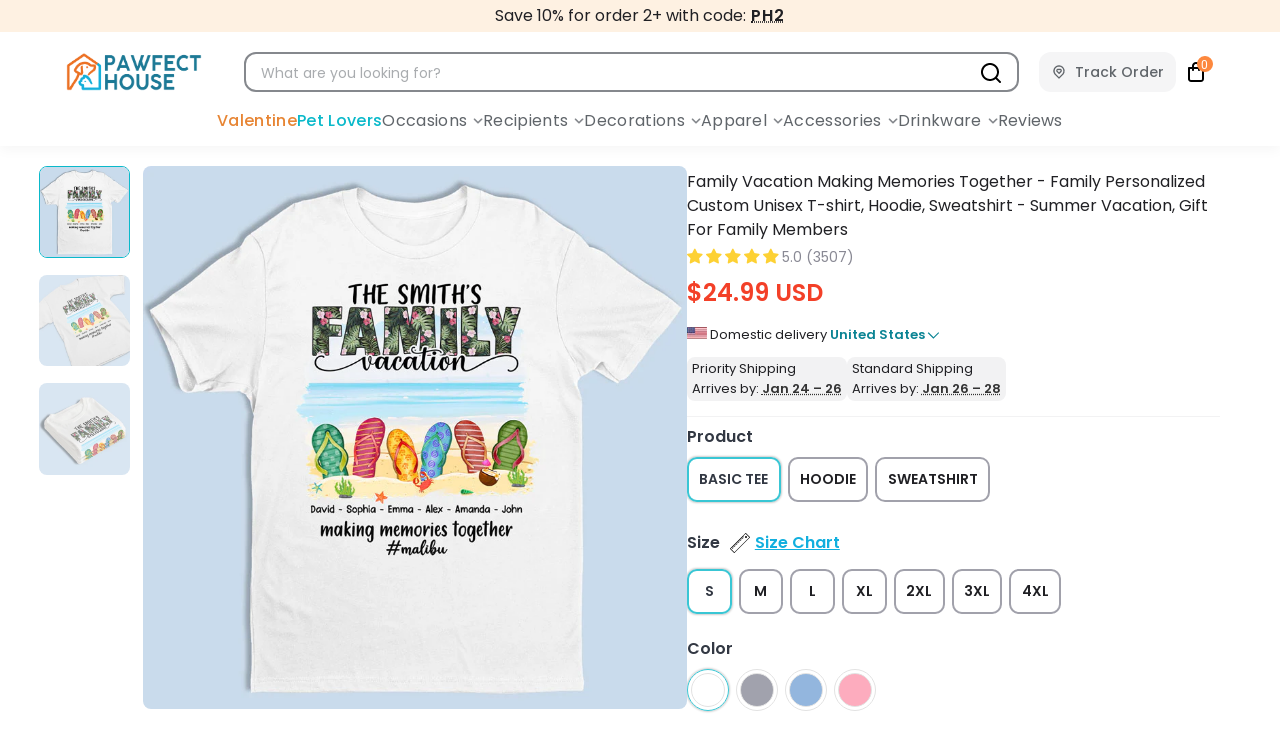

--- FILE ---
content_type: text/javascript; charset=utf-8
request_url: https://pawfecthouse.com/products/family-vacation-making-memories-together-family-personalized-custom-unisex-t-shirt-hoodie-sweatshirt-summer-vacation-gift-for-family-members.js
body_size: 3204
content:
{"id":8264498348264,"title":"Family Vacation Making Memories Together - Family Personalized Custom Unisex T-shirt, Hoodie, Sweatshirt - Summer Vacation, Gift For Family Members","handle":"family-vacation-making-memories-together-family-personalized-custom-unisex-t-shirt-hoodie-sweatshirt-summer-vacation-gift-for-family-members","description":"\u003cp\u003eThese exquisitely personalized shirts will make your day a little extraordinary and meaningful. They're also great gifts for Mother's Day, Father's Day, Birthdays, Christmas, Halloween, and other significant events to make your loved ones feel even more special.\u003c\/p\u003e\n\u003cp\u003e\u003cstrong\u003eMessage:\u003c\/strong\u003e \"Family vacation making memories together\".\u003c\/p\u003e\n\u003cp\u003e\u003cstrong\u003e\u003c\/strong\u003e\u003cstrong\u003eProduct details:\u003c\/strong\u003e\u003c\/p\u003e\n\u003cul\u003e\n\u003cli\u003e\u003cstrong\u003eMaterial:\u003c\/strong\u003e\u003c\/li\u003e\n\u003cul\u003e\n\u003cli\u003eBasic Tee: 100% cotton (Sport Grey: 90% cotton\/10% polyester; Dark Heather: 50% cotton\/ 50% polyester).\u003c\/li\u003e\n\u003cli\u003eHoodie: 55% cotton\/ 45% polyester.\u003c\/li\u003e\n\u003cli\u003eSweatshirt: 55% cotton\/ 45% polyester.\u003c\/li\u003e\n\u003c\/ul\u003e\n\u003cli\u003eThe item is proudly printed in the US, true to size and unisex fit.\u003c\/li\u003e\n\u003cli\u003eTaped neck and shoulders; tearaway label.\u003c\/li\u003e\n\u003cli\u003e32 singles for extreme softness; 1×1 baby rib-knit set-in collar.\u003c\/li\u003e\n\u003cli\u003e\n\u003cstrong\u003eCare: \u003c\/strong\u003eWash items inside out in cold water, do not bleach, do not dry clean, do not iron directly on the design. Tumble dry low. \u003c\/li\u003e\n\u003cli\u003e\n\u003cstrong\u003eDecoration type: \u003c\/strong\u003eDigital print.\u003c\/li\u003e\n\u003c\/ul\u003e\n\u003cp\u003e\u003cstrong\u003eCustomization:\u003c\/strong\u003e\u003c\/p\u003e\n\u003cul\u003e\n\u003cli\u003ePlease fill in the required fields and double-check your spelling before purchasing.\u003c\/li\u003e\n\u003cli\u003eTo ensure the best looking, please use standard English only and exclude special characters.\u003c\/li\u003e\n\u003cli\u003eClick \"\u003cstrong\u003ePreview Your Personalization\u003c\/strong\u003e\" to get a glimpse of your beautiful creation at the final step.\u003c\/li\u003e\n\u003c\/ul\u003e\n\u003cp\u003e\u003cstrong\u003ePlease note: \u003c\/strong\u003eIf you are unsure about your size, please refer to the sizing chart by \u003ca href=\"https:\/\/pawfecthouse.com\/pages\/size-chart\" data-mce-href=\"https:\/\/pawfecthouse.com\/pages\/size-chart\"\u003e\u003cstrong\u003eclicking here\u003c\/strong\u003e\u003c\/a\u003e.\u003c\/p\u003e","published_at":"2024-04-11T08:50:00-07:00","created_at":"2023-07-10T03:20:21-07:00","vendor":"C","type":"Apparel","tags":["0507DADTS","custom=text\/date","customily","designer=Han","family","Personalized","rnd=Minh","sku=TS-M168","summer","t-shirt","t-shirts"],"price":2499,"price_min":2499,"price_max":4699,"available":true,"price_varies":true,"compare_at_price":null,"compare_at_price_min":0,"compare_at_price_max":0,"compare_at_price_varies":false,"variants":[{"id":44604290236648,"title":"BASIC TEE \/ S \/ White","option1":"BASIC TEE","option2":"S","option3":"White","sku":"Tee-White-S","requires_shipping":true,"taxable":false,"featured_image":{"id":41094951534824,"product_id":8264498348264,"position":1,"created_at":"2023-07-10T03:21:34-07:00","updated_at":"2023-07-10T03:21:36-07:00","alt":null,"width":800,"height":800,"src":"https:\/\/cdn.shopify.com\/s\/files\/1\/0563\/9988\/8539\/files\/THUMB1_e4ded068-dcdb-4564-9a17-4981c0e0ddc6.jpg?v=1688984496","variant_ids":[44604290236648,44604290269416,44604290302184,44604290334952,44604290367720,44604290400488,44604290433256,44604290466024,44604290498792,44604290531560,44604290564328,44604290597096,44604290629864,44604290662632,44604290695400,44604290728168,44604290793704,44604290859240,44604290924776,44604290957544,44604291023080,44604291055848,44604291088616,44604291121384,44604291154152,44604291186920,44604291219688,44604291252456]},"available":true,"name":"Family Vacation Making Memories Together - Family Personalized Custom Unisex T-shirt, Hoodie, Sweatshirt - Summer Vacation, Gift For Family Members - BASIC TEE \/ S \/ White","public_title":"BASIC TEE \/ S \/ White","options":["BASIC TEE","S","White"],"price":2499,"weight":500,"compare_at_price":null,"inventory_management":null,"barcode":null,"featured_media":{"alt":null,"id":33699069067496,"position":1,"preview_image":{"aspect_ratio":1.0,"height":800,"width":800,"src":"https:\/\/cdn.shopify.com\/s\/files\/1\/0563\/9988\/8539\/files\/THUMB1_e4ded068-dcdb-4564-9a17-4981c0e0ddc6.jpg?v=1688984496"}},"quantity_rule":{"min":1,"max":null,"increment":1},"quantity_price_breaks":[],"requires_selling_plan":false,"selling_plan_allocations":[]},{"id":44604290269416,"title":"BASIC TEE \/ S \/ Sport Grey","option1":"BASIC TEE","option2":"S","option3":"Sport Grey","sku":"Tee-Sport Grey-S","requires_shipping":true,"taxable":false,"featured_image":{"id":41094951534824,"product_id":8264498348264,"position":1,"created_at":"2023-07-10T03:21:34-07:00","updated_at":"2023-07-10T03:21:36-07:00","alt":null,"width":800,"height":800,"src":"https:\/\/cdn.shopify.com\/s\/files\/1\/0563\/9988\/8539\/files\/THUMB1_e4ded068-dcdb-4564-9a17-4981c0e0ddc6.jpg?v=1688984496","variant_ids":[44604290236648,44604290269416,44604290302184,44604290334952,44604290367720,44604290400488,44604290433256,44604290466024,44604290498792,44604290531560,44604290564328,44604290597096,44604290629864,44604290662632,44604290695400,44604290728168,44604290793704,44604290859240,44604290924776,44604290957544,44604291023080,44604291055848,44604291088616,44604291121384,44604291154152,44604291186920,44604291219688,44604291252456]},"available":true,"name":"Family Vacation Making Memories Together - Family Personalized Custom Unisex T-shirt, Hoodie, Sweatshirt - Summer Vacation, Gift For Family Members - BASIC TEE \/ S \/ Sport Grey","public_title":"BASIC TEE \/ S \/ Sport Grey","options":["BASIC TEE","S","Sport Grey"],"price":2499,"weight":500,"compare_at_price":null,"inventory_management":null,"barcode":null,"featured_media":{"alt":null,"id":33699069067496,"position":1,"preview_image":{"aspect_ratio":1.0,"height":800,"width":800,"src":"https:\/\/cdn.shopify.com\/s\/files\/1\/0563\/9988\/8539\/files\/THUMB1_e4ded068-dcdb-4564-9a17-4981c0e0ddc6.jpg?v=1688984496"}},"quantity_rule":{"min":1,"max":null,"increment":1},"quantity_price_breaks":[],"requires_selling_plan":false,"selling_plan_allocations":[]},{"id":44604290302184,"title":"BASIC TEE \/ S \/ Light Blue","option1":"BASIC TEE","option2":"S","option3":"Light Blue","sku":"Tee-Light Blue-S","requires_shipping":true,"taxable":false,"featured_image":{"id":41094951534824,"product_id":8264498348264,"position":1,"created_at":"2023-07-10T03:21:34-07:00","updated_at":"2023-07-10T03:21:36-07:00","alt":null,"width":800,"height":800,"src":"https:\/\/cdn.shopify.com\/s\/files\/1\/0563\/9988\/8539\/files\/THUMB1_e4ded068-dcdb-4564-9a17-4981c0e0ddc6.jpg?v=1688984496","variant_ids":[44604290236648,44604290269416,44604290302184,44604290334952,44604290367720,44604290400488,44604290433256,44604290466024,44604290498792,44604290531560,44604290564328,44604290597096,44604290629864,44604290662632,44604290695400,44604290728168,44604290793704,44604290859240,44604290924776,44604290957544,44604291023080,44604291055848,44604291088616,44604291121384,44604291154152,44604291186920,44604291219688,44604291252456]},"available":true,"name":"Family Vacation Making Memories Together - Family Personalized Custom Unisex T-shirt, Hoodie, Sweatshirt - Summer Vacation, Gift For Family Members - BASIC TEE \/ S \/ Light Blue","public_title":"BASIC TEE \/ S \/ Light Blue","options":["BASIC TEE","S","Light Blue"],"price":2499,"weight":500,"compare_at_price":null,"inventory_management":null,"barcode":null,"featured_media":{"alt":null,"id":33699069067496,"position":1,"preview_image":{"aspect_ratio":1.0,"height":800,"width":800,"src":"https:\/\/cdn.shopify.com\/s\/files\/1\/0563\/9988\/8539\/files\/THUMB1_e4ded068-dcdb-4564-9a17-4981c0e0ddc6.jpg?v=1688984496"}},"quantity_rule":{"min":1,"max":null,"increment":1},"quantity_price_breaks":[],"requires_selling_plan":false,"selling_plan_allocations":[]},{"id":44604290334952,"title":"BASIC TEE \/ S \/ Light Pink","option1":"BASIC TEE","option2":"S","option3":"Light Pink","sku":"Tee-Light Pink-S","requires_shipping":true,"taxable":false,"featured_image":{"id":41094951534824,"product_id":8264498348264,"position":1,"created_at":"2023-07-10T03:21:34-07:00","updated_at":"2023-07-10T03:21:36-07:00","alt":null,"width":800,"height":800,"src":"https:\/\/cdn.shopify.com\/s\/files\/1\/0563\/9988\/8539\/files\/THUMB1_e4ded068-dcdb-4564-9a17-4981c0e0ddc6.jpg?v=1688984496","variant_ids":[44604290236648,44604290269416,44604290302184,44604290334952,44604290367720,44604290400488,44604290433256,44604290466024,44604290498792,44604290531560,44604290564328,44604290597096,44604290629864,44604290662632,44604290695400,44604290728168,44604290793704,44604290859240,44604290924776,44604290957544,44604291023080,44604291055848,44604291088616,44604291121384,44604291154152,44604291186920,44604291219688,44604291252456]},"available":true,"name":"Family Vacation Making Memories Together - Family Personalized Custom Unisex T-shirt, Hoodie, Sweatshirt - Summer Vacation, Gift For Family Members - BASIC TEE \/ S \/ Light Pink","public_title":"BASIC TEE \/ S \/ Light Pink","options":["BASIC TEE","S","Light Pink"],"price":2499,"weight":500,"compare_at_price":null,"inventory_management":null,"barcode":null,"featured_media":{"alt":null,"id":33699069067496,"position":1,"preview_image":{"aspect_ratio":1.0,"height":800,"width":800,"src":"https:\/\/cdn.shopify.com\/s\/files\/1\/0563\/9988\/8539\/files\/THUMB1_e4ded068-dcdb-4564-9a17-4981c0e0ddc6.jpg?v=1688984496"}},"quantity_rule":{"min":1,"max":null,"increment":1},"quantity_price_breaks":[],"requires_selling_plan":false,"selling_plan_allocations":[]},{"id":44604290367720,"title":"BASIC TEE \/ M \/ White","option1":"BASIC TEE","option2":"M","option3":"White","sku":"Tee-White-M","requires_shipping":true,"taxable":false,"featured_image":{"id":41094951534824,"product_id":8264498348264,"position":1,"created_at":"2023-07-10T03:21:34-07:00","updated_at":"2023-07-10T03:21:36-07:00","alt":null,"width":800,"height":800,"src":"https:\/\/cdn.shopify.com\/s\/files\/1\/0563\/9988\/8539\/files\/THUMB1_e4ded068-dcdb-4564-9a17-4981c0e0ddc6.jpg?v=1688984496","variant_ids":[44604290236648,44604290269416,44604290302184,44604290334952,44604290367720,44604290400488,44604290433256,44604290466024,44604290498792,44604290531560,44604290564328,44604290597096,44604290629864,44604290662632,44604290695400,44604290728168,44604290793704,44604290859240,44604290924776,44604290957544,44604291023080,44604291055848,44604291088616,44604291121384,44604291154152,44604291186920,44604291219688,44604291252456]},"available":true,"name":"Family Vacation Making Memories Together - Family Personalized Custom Unisex T-shirt, Hoodie, Sweatshirt - Summer Vacation, Gift For Family Members - BASIC TEE \/ M \/ White","public_title":"BASIC TEE \/ M \/ White","options":["BASIC TEE","M","White"],"price":2699,"weight":500,"compare_at_price":null,"inventory_management":null,"barcode":null,"featured_media":{"alt":null,"id":33699069067496,"position":1,"preview_image":{"aspect_ratio":1.0,"height":800,"width":800,"src":"https:\/\/cdn.shopify.com\/s\/files\/1\/0563\/9988\/8539\/files\/THUMB1_e4ded068-dcdb-4564-9a17-4981c0e0ddc6.jpg?v=1688984496"}},"quantity_rule":{"min":1,"max":null,"increment":1},"quantity_price_breaks":[],"requires_selling_plan":false,"selling_plan_allocations":[]},{"id":44604290400488,"title":"BASIC TEE \/ M \/ Sport Grey","option1":"BASIC TEE","option2":"M","option3":"Sport Grey","sku":"Tee-Sport Grey-M","requires_shipping":true,"taxable":false,"featured_image":{"id":41094951534824,"product_id":8264498348264,"position":1,"created_at":"2023-07-10T03:21:34-07:00","updated_at":"2023-07-10T03:21:36-07:00","alt":null,"width":800,"height":800,"src":"https:\/\/cdn.shopify.com\/s\/files\/1\/0563\/9988\/8539\/files\/THUMB1_e4ded068-dcdb-4564-9a17-4981c0e0ddc6.jpg?v=1688984496","variant_ids":[44604290236648,44604290269416,44604290302184,44604290334952,44604290367720,44604290400488,44604290433256,44604290466024,44604290498792,44604290531560,44604290564328,44604290597096,44604290629864,44604290662632,44604290695400,44604290728168,44604290793704,44604290859240,44604290924776,44604290957544,44604291023080,44604291055848,44604291088616,44604291121384,44604291154152,44604291186920,44604291219688,44604291252456]},"available":true,"name":"Family Vacation Making Memories Together - Family Personalized Custom Unisex T-shirt, Hoodie, Sweatshirt - Summer Vacation, Gift For Family Members - BASIC TEE \/ M \/ Sport Grey","public_title":"BASIC TEE \/ M \/ Sport Grey","options":["BASIC TEE","M","Sport Grey"],"price":2699,"weight":500,"compare_at_price":null,"inventory_management":null,"barcode":null,"featured_media":{"alt":null,"id":33699069067496,"position":1,"preview_image":{"aspect_ratio":1.0,"height":800,"width":800,"src":"https:\/\/cdn.shopify.com\/s\/files\/1\/0563\/9988\/8539\/files\/THUMB1_e4ded068-dcdb-4564-9a17-4981c0e0ddc6.jpg?v=1688984496"}},"quantity_rule":{"min":1,"max":null,"increment":1},"quantity_price_breaks":[],"requires_selling_plan":false,"selling_plan_allocations":[]},{"id":44604290433256,"title":"BASIC TEE \/ M \/ Light Blue","option1":"BASIC TEE","option2":"M","option3":"Light Blue","sku":"Tee-Light Blue-M","requires_shipping":true,"taxable":false,"featured_image":{"id":41094951534824,"product_id":8264498348264,"position":1,"created_at":"2023-07-10T03:21:34-07:00","updated_at":"2023-07-10T03:21:36-07:00","alt":null,"width":800,"height":800,"src":"https:\/\/cdn.shopify.com\/s\/files\/1\/0563\/9988\/8539\/files\/THUMB1_e4ded068-dcdb-4564-9a17-4981c0e0ddc6.jpg?v=1688984496","variant_ids":[44604290236648,44604290269416,44604290302184,44604290334952,44604290367720,44604290400488,44604290433256,44604290466024,44604290498792,44604290531560,44604290564328,44604290597096,44604290629864,44604290662632,44604290695400,44604290728168,44604290793704,44604290859240,44604290924776,44604290957544,44604291023080,44604291055848,44604291088616,44604291121384,44604291154152,44604291186920,44604291219688,44604291252456]},"available":true,"name":"Family Vacation Making Memories Together - Family Personalized Custom Unisex T-shirt, Hoodie, Sweatshirt - Summer Vacation, Gift For Family Members - BASIC TEE \/ M \/ Light Blue","public_title":"BASIC TEE \/ M \/ Light Blue","options":["BASIC TEE","M","Light Blue"],"price":2699,"weight":500,"compare_at_price":null,"inventory_management":null,"barcode":null,"featured_media":{"alt":null,"id":33699069067496,"position":1,"preview_image":{"aspect_ratio":1.0,"height":800,"width":800,"src":"https:\/\/cdn.shopify.com\/s\/files\/1\/0563\/9988\/8539\/files\/THUMB1_e4ded068-dcdb-4564-9a17-4981c0e0ddc6.jpg?v=1688984496"}},"quantity_rule":{"min":1,"max":null,"increment":1},"quantity_price_breaks":[],"requires_selling_plan":false,"selling_plan_allocations":[]},{"id":44604290466024,"title":"BASIC TEE \/ M \/ Light Pink","option1":"BASIC TEE","option2":"M","option3":"Light Pink","sku":"Tee-Light Pink-M","requires_shipping":true,"taxable":false,"featured_image":{"id":41094951534824,"product_id":8264498348264,"position":1,"created_at":"2023-07-10T03:21:34-07:00","updated_at":"2023-07-10T03:21:36-07:00","alt":null,"width":800,"height":800,"src":"https:\/\/cdn.shopify.com\/s\/files\/1\/0563\/9988\/8539\/files\/THUMB1_e4ded068-dcdb-4564-9a17-4981c0e0ddc6.jpg?v=1688984496","variant_ids":[44604290236648,44604290269416,44604290302184,44604290334952,44604290367720,44604290400488,44604290433256,44604290466024,44604290498792,44604290531560,44604290564328,44604290597096,44604290629864,44604290662632,44604290695400,44604290728168,44604290793704,44604290859240,44604290924776,44604290957544,44604291023080,44604291055848,44604291088616,44604291121384,44604291154152,44604291186920,44604291219688,44604291252456]},"available":true,"name":"Family Vacation Making Memories Together - Family Personalized Custom Unisex T-shirt, Hoodie, Sweatshirt - Summer Vacation, Gift For Family Members - BASIC TEE \/ M \/ Light Pink","public_title":"BASIC TEE \/ M \/ Light Pink","options":["BASIC TEE","M","Light Pink"],"price":2699,"weight":500,"compare_at_price":null,"inventory_management":null,"barcode":null,"featured_media":{"alt":null,"id":33699069067496,"position":1,"preview_image":{"aspect_ratio":1.0,"height":800,"width":800,"src":"https:\/\/cdn.shopify.com\/s\/files\/1\/0563\/9988\/8539\/files\/THUMB1_e4ded068-dcdb-4564-9a17-4981c0e0ddc6.jpg?v=1688984496"}},"quantity_rule":{"min":1,"max":null,"increment":1},"quantity_price_breaks":[],"requires_selling_plan":false,"selling_plan_allocations":[]},{"id":44604290498792,"title":"BASIC TEE \/ L \/ White","option1":"BASIC TEE","option2":"L","option3":"White","sku":"Tee-White-L","requires_shipping":true,"taxable":false,"featured_image":{"id":41094951534824,"product_id":8264498348264,"position":1,"created_at":"2023-07-10T03:21:34-07:00","updated_at":"2023-07-10T03:21:36-07:00","alt":null,"width":800,"height":800,"src":"https:\/\/cdn.shopify.com\/s\/files\/1\/0563\/9988\/8539\/files\/THUMB1_e4ded068-dcdb-4564-9a17-4981c0e0ddc6.jpg?v=1688984496","variant_ids":[44604290236648,44604290269416,44604290302184,44604290334952,44604290367720,44604290400488,44604290433256,44604290466024,44604290498792,44604290531560,44604290564328,44604290597096,44604290629864,44604290662632,44604290695400,44604290728168,44604290793704,44604290859240,44604290924776,44604290957544,44604291023080,44604291055848,44604291088616,44604291121384,44604291154152,44604291186920,44604291219688,44604291252456]},"available":true,"name":"Family Vacation Making Memories Together - Family Personalized Custom Unisex T-shirt, Hoodie, Sweatshirt - Summer Vacation, Gift For Family Members - BASIC TEE \/ L \/ White","public_title":"BASIC TEE \/ L \/ White","options":["BASIC TEE","L","White"],"price":2699,"weight":500,"compare_at_price":null,"inventory_management":null,"barcode":null,"featured_media":{"alt":null,"id":33699069067496,"position":1,"preview_image":{"aspect_ratio":1.0,"height":800,"width":800,"src":"https:\/\/cdn.shopify.com\/s\/files\/1\/0563\/9988\/8539\/files\/THUMB1_e4ded068-dcdb-4564-9a17-4981c0e0ddc6.jpg?v=1688984496"}},"quantity_rule":{"min":1,"max":null,"increment":1},"quantity_price_breaks":[],"requires_selling_plan":false,"selling_plan_allocations":[]},{"id":44604290531560,"title":"BASIC TEE \/ L \/ Sport Grey","option1":"BASIC TEE","option2":"L","option3":"Sport Grey","sku":"Tee-Sport Grey-L","requires_shipping":true,"taxable":false,"featured_image":{"id":41094951534824,"product_id":8264498348264,"position":1,"created_at":"2023-07-10T03:21:34-07:00","updated_at":"2023-07-10T03:21:36-07:00","alt":null,"width":800,"height":800,"src":"https:\/\/cdn.shopify.com\/s\/files\/1\/0563\/9988\/8539\/files\/THUMB1_e4ded068-dcdb-4564-9a17-4981c0e0ddc6.jpg?v=1688984496","variant_ids":[44604290236648,44604290269416,44604290302184,44604290334952,44604290367720,44604290400488,44604290433256,44604290466024,44604290498792,44604290531560,44604290564328,44604290597096,44604290629864,44604290662632,44604290695400,44604290728168,44604290793704,44604290859240,44604290924776,44604290957544,44604291023080,44604291055848,44604291088616,44604291121384,44604291154152,44604291186920,44604291219688,44604291252456]},"available":true,"name":"Family Vacation Making Memories Together - Family Personalized Custom Unisex T-shirt, Hoodie, Sweatshirt - Summer Vacation, Gift For Family Members - BASIC TEE \/ L \/ Sport Grey","public_title":"BASIC TEE \/ L \/ Sport Grey","options":["BASIC TEE","L","Sport Grey"],"price":2699,"weight":500,"compare_at_price":null,"inventory_management":null,"barcode":null,"featured_media":{"alt":null,"id":33699069067496,"position":1,"preview_image":{"aspect_ratio":1.0,"height":800,"width":800,"src":"https:\/\/cdn.shopify.com\/s\/files\/1\/0563\/9988\/8539\/files\/THUMB1_e4ded068-dcdb-4564-9a17-4981c0e0ddc6.jpg?v=1688984496"}},"quantity_rule":{"min":1,"max":null,"increment":1},"quantity_price_breaks":[],"requires_selling_plan":false,"selling_plan_allocations":[]},{"id":44604290564328,"title":"BASIC TEE \/ L \/ Light Blue","option1":"BASIC TEE","option2":"L","option3":"Light Blue","sku":"Tee-Light Blue-L","requires_shipping":true,"taxable":false,"featured_image":{"id":41094951534824,"product_id":8264498348264,"position":1,"created_at":"2023-07-10T03:21:34-07:00","updated_at":"2023-07-10T03:21:36-07:00","alt":null,"width":800,"height":800,"src":"https:\/\/cdn.shopify.com\/s\/files\/1\/0563\/9988\/8539\/files\/THUMB1_e4ded068-dcdb-4564-9a17-4981c0e0ddc6.jpg?v=1688984496","variant_ids":[44604290236648,44604290269416,44604290302184,44604290334952,44604290367720,44604290400488,44604290433256,44604290466024,44604290498792,44604290531560,44604290564328,44604290597096,44604290629864,44604290662632,44604290695400,44604290728168,44604290793704,44604290859240,44604290924776,44604290957544,44604291023080,44604291055848,44604291088616,44604291121384,44604291154152,44604291186920,44604291219688,44604291252456]},"available":true,"name":"Family Vacation Making Memories Together - Family Personalized Custom Unisex T-shirt, Hoodie, Sweatshirt - Summer Vacation, Gift For Family Members - BASIC TEE \/ L \/ Light Blue","public_title":"BASIC TEE \/ L \/ Light Blue","options":["BASIC TEE","L","Light Blue"],"price":2699,"weight":500,"compare_at_price":null,"inventory_management":null,"barcode":null,"featured_media":{"alt":null,"id":33699069067496,"position":1,"preview_image":{"aspect_ratio":1.0,"height":800,"width":800,"src":"https:\/\/cdn.shopify.com\/s\/files\/1\/0563\/9988\/8539\/files\/THUMB1_e4ded068-dcdb-4564-9a17-4981c0e0ddc6.jpg?v=1688984496"}},"quantity_rule":{"min":1,"max":null,"increment":1},"quantity_price_breaks":[],"requires_selling_plan":false,"selling_plan_allocations":[]},{"id":44604290597096,"title":"BASIC TEE \/ L \/ Light Pink","option1":"BASIC TEE","option2":"L","option3":"Light Pink","sku":"Tee-Light Pink-L","requires_shipping":true,"taxable":false,"featured_image":{"id":41094951534824,"product_id":8264498348264,"position":1,"created_at":"2023-07-10T03:21:34-07:00","updated_at":"2023-07-10T03:21:36-07:00","alt":null,"width":800,"height":800,"src":"https:\/\/cdn.shopify.com\/s\/files\/1\/0563\/9988\/8539\/files\/THUMB1_e4ded068-dcdb-4564-9a17-4981c0e0ddc6.jpg?v=1688984496","variant_ids":[44604290236648,44604290269416,44604290302184,44604290334952,44604290367720,44604290400488,44604290433256,44604290466024,44604290498792,44604290531560,44604290564328,44604290597096,44604290629864,44604290662632,44604290695400,44604290728168,44604290793704,44604290859240,44604290924776,44604290957544,44604291023080,44604291055848,44604291088616,44604291121384,44604291154152,44604291186920,44604291219688,44604291252456]},"available":true,"name":"Family Vacation Making Memories Together - Family Personalized Custom Unisex T-shirt, Hoodie, Sweatshirt - Summer Vacation, Gift For Family Members - BASIC TEE \/ L \/ Light Pink","public_title":"BASIC TEE \/ L \/ Light Pink","options":["BASIC TEE","L","Light Pink"],"price":2699,"weight":500,"compare_at_price":null,"inventory_management":null,"barcode":null,"featured_media":{"alt":null,"id":33699069067496,"position":1,"preview_image":{"aspect_ratio":1.0,"height":800,"width":800,"src":"https:\/\/cdn.shopify.com\/s\/files\/1\/0563\/9988\/8539\/files\/THUMB1_e4ded068-dcdb-4564-9a17-4981c0e0ddc6.jpg?v=1688984496"}},"quantity_rule":{"min":1,"max":null,"increment":1},"quantity_price_breaks":[],"requires_selling_plan":false,"selling_plan_allocations":[]},{"id":44604290629864,"title":"BASIC TEE \/ XL \/ White","option1":"BASIC TEE","option2":"XL","option3":"White","sku":"Tee-White-XL","requires_shipping":true,"taxable":false,"featured_image":{"id":41094951534824,"product_id":8264498348264,"position":1,"created_at":"2023-07-10T03:21:34-07:00","updated_at":"2023-07-10T03:21:36-07:00","alt":null,"width":800,"height":800,"src":"https:\/\/cdn.shopify.com\/s\/files\/1\/0563\/9988\/8539\/files\/THUMB1_e4ded068-dcdb-4564-9a17-4981c0e0ddc6.jpg?v=1688984496","variant_ids":[44604290236648,44604290269416,44604290302184,44604290334952,44604290367720,44604290400488,44604290433256,44604290466024,44604290498792,44604290531560,44604290564328,44604290597096,44604290629864,44604290662632,44604290695400,44604290728168,44604290793704,44604290859240,44604290924776,44604290957544,44604291023080,44604291055848,44604291088616,44604291121384,44604291154152,44604291186920,44604291219688,44604291252456]},"available":true,"name":"Family Vacation Making Memories Together - Family Personalized Custom Unisex T-shirt, Hoodie, Sweatshirt - Summer Vacation, Gift For Family Members - BASIC TEE \/ XL \/ White","public_title":"BASIC TEE \/ XL \/ White","options":["BASIC TEE","XL","White"],"price":2699,"weight":500,"compare_at_price":null,"inventory_management":null,"barcode":null,"featured_media":{"alt":null,"id":33699069067496,"position":1,"preview_image":{"aspect_ratio":1.0,"height":800,"width":800,"src":"https:\/\/cdn.shopify.com\/s\/files\/1\/0563\/9988\/8539\/files\/THUMB1_e4ded068-dcdb-4564-9a17-4981c0e0ddc6.jpg?v=1688984496"}},"quantity_rule":{"min":1,"max":null,"increment":1},"quantity_price_breaks":[],"requires_selling_plan":false,"selling_plan_allocations":[]},{"id":44604290662632,"title":"BASIC TEE \/ XL \/ Sport Grey","option1":"BASIC TEE","option2":"XL","option3":"Sport Grey","sku":"Tee-Sport Grey-XL","requires_shipping":true,"taxable":false,"featured_image":{"id":41094951534824,"product_id":8264498348264,"position":1,"created_at":"2023-07-10T03:21:34-07:00","updated_at":"2023-07-10T03:21:36-07:00","alt":null,"width":800,"height":800,"src":"https:\/\/cdn.shopify.com\/s\/files\/1\/0563\/9988\/8539\/files\/THUMB1_e4ded068-dcdb-4564-9a17-4981c0e0ddc6.jpg?v=1688984496","variant_ids":[44604290236648,44604290269416,44604290302184,44604290334952,44604290367720,44604290400488,44604290433256,44604290466024,44604290498792,44604290531560,44604290564328,44604290597096,44604290629864,44604290662632,44604290695400,44604290728168,44604290793704,44604290859240,44604290924776,44604290957544,44604291023080,44604291055848,44604291088616,44604291121384,44604291154152,44604291186920,44604291219688,44604291252456]},"available":true,"name":"Family Vacation Making Memories Together - Family Personalized Custom Unisex T-shirt, Hoodie, Sweatshirt - Summer Vacation, Gift For Family Members - BASIC TEE \/ XL \/ Sport Grey","public_title":"BASIC TEE \/ XL \/ Sport Grey","options":["BASIC TEE","XL","Sport Grey"],"price":2699,"weight":500,"compare_at_price":null,"inventory_management":null,"barcode":null,"featured_media":{"alt":null,"id":33699069067496,"position":1,"preview_image":{"aspect_ratio":1.0,"height":800,"width":800,"src":"https:\/\/cdn.shopify.com\/s\/files\/1\/0563\/9988\/8539\/files\/THUMB1_e4ded068-dcdb-4564-9a17-4981c0e0ddc6.jpg?v=1688984496"}},"quantity_rule":{"min":1,"max":null,"increment":1},"quantity_price_breaks":[],"requires_selling_plan":false,"selling_plan_allocations":[]},{"id":44604290695400,"title":"BASIC TEE \/ XL \/ Light Blue","option1":"BASIC TEE","option2":"XL","option3":"Light Blue","sku":"Tee-Light Blue-XL","requires_shipping":true,"taxable":false,"featured_image":{"id":41094951534824,"product_id":8264498348264,"position":1,"created_at":"2023-07-10T03:21:34-07:00","updated_at":"2023-07-10T03:21:36-07:00","alt":null,"width":800,"height":800,"src":"https:\/\/cdn.shopify.com\/s\/files\/1\/0563\/9988\/8539\/files\/THUMB1_e4ded068-dcdb-4564-9a17-4981c0e0ddc6.jpg?v=1688984496","variant_ids":[44604290236648,44604290269416,44604290302184,44604290334952,44604290367720,44604290400488,44604290433256,44604290466024,44604290498792,44604290531560,44604290564328,44604290597096,44604290629864,44604290662632,44604290695400,44604290728168,44604290793704,44604290859240,44604290924776,44604290957544,44604291023080,44604291055848,44604291088616,44604291121384,44604291154152,44604291186920,44604291219688,44604291252456]},"available":true,"name":"Family Vacation Making Memories Together - Family Personalized Custom Unisex T-shirt, Hoodie, Sweatshirt - Summer Vacation, Gift For Family Members - BASIC TEE \/ XL \/ Light Blue","public_title":"BASIC TEE \/ XL \/ Light Blue","options":["BASIC TEE","XL","Light Blue"],"price":2699,"weight":500,"compare_at_price":null,"inventory_management":null,"barcode":null,"featured_media":{"alt":null,"id":33699069067496,"position":1,"preview_image":{"aspect_ratio":1.0,"height":800,"width":800,"src":"https:\/\/cdn.shopify.com\/s\/files\/1\/0563\/9988\/8539\/files\/THUMB1_e4ded068-dcdb-4564-9a17-4981c0e0ddc6.jpg?v=1688984496"}},"quantity_rule":{"min":1,"max":null,"increment":1},"quantity_price_breaks":[],"requires_selling_plan":false,"selling_plan_allocations":[]},{"id":44604290728168,"title":"BASIC TEE \/ XL \/ Light Pink","option1":"BASIC TEE","option2":"XL","option3":"Light Pink","sku":"Tee-Light Pink-XL","requires_shipping":true,"taxable":false,"featured_image":{"id":41094951534824,"product_id":8264498348264,"position":1,"created_at":"2023-07-10T03:21:34-07:00","updated_at":"2023-07-10T03:21:36-07:00","alt":null,"width":800,"height":800,"src":"https:\/\/cdn.shopify.com\/s\/files\/1\/0563\/9988\/8539\/files\/THUMB1_e4ded068-dcdb-4564-9a17-4981c0e0ddc6.jpg?v=1688984496","variant_ids":[44604290236648,44604290269416,44604290302184,44604290334952,44604290367720,44604290400488,44604290433256,44604290466024,44604290498792,44604290531560,44604290564328,44604290597096,44604290629864,44604290662632,44604290695400,44604290728168,44604290793704,44604290859240,44604290924776,44604290957544,44604291023080,44604291055848,44604291088616,44604291121384,44604291154152,44604291186920,44604291219688,44604291252456]},"available":true,"name":"Family Vacation Making Memories Together - Family Personalized Custom Unisex T-shirt, Hoodie, Sweatshirt - Summer Vacation, Gift For Family Members - BASIC TEE \/ XL \/ Light Pink","public_title":"BASIC TEE \/ XL \/ Light Pink","options":["BASIC TEE","XL","Light Pink"],"price":2699,"weight":500,"compare_at_price":null,"inventory_management":null,"barcode":null,"featured_media":{"alt":null,"id":33699069067496,"position":1,"preview_image":{"aspect_ratio":1.0,"height":800,"width":800,"src":"https:\/\/cdn.shopify.com\/s\/files\/1\/0563\/9988\/8539\/files\/THUMB1_e4ded068-dcdb-4564-9a17-4981c0e0ddc6.jpg?v=1688984496"}},"quantity_rule":{"min":1,"max":null,"increment":1},"quantity_price_breaks":[],"requires_selling_plan":false,"selling_plan_allocations":[]},{"id":44604290793704,"title":"BASIC TEE \/ 2XL \/ White","option1":"BASIC TEE","option2":"2XL","option3":"White","sku":"Tee-White-2XL","requires_shipping":true,"taxable":false,"featured_image":{"id":41094951534824,"product_id":8264498348264,"position":1,"created_at":"2023-07-10T03:21:34-07:00","updated_at":"2023-07-10T03:21:36-07:00","alt":null,"width":800,"height":800,"src":"https:\/\/cdn.shopify.com\/s\/files\/1\/0563\/9988\/8539\/files\/THUMB1_e4ded068-dcdb-4564-9a17-4981c0e0ddc6.jpg?v=1688984496","variant_ids":[44604290236648,44604290269416,44604290302184,44604290334952,44604290367720,44604290400488,44604290433256,44604290466024,44604290498792,44604290531560,44604290564328,44604290597096,44604290629864,44604290662632,44604290695400,44604290728168,44604290793704,44604290859240,44604290924776,44604290957544,44604291023080,44604291055848,44604291088616,44604291121384,44604291154152,44604291186920,44604291219688,44604291252456]},"available":true,"name":"Family Vacation Making Memories Together - Family Personalized Custom Unisex T-shirt, Hoodie, Sweatshirt - Summer Vacation, Gift For Family Members - BASIC TEE \/ 2XL \/ White","public_title":"BASIC TEE \/ 2XL \/ White","options":["BASIC TEE","2XL","White"],"price":2899,"weight":500,"compare_at_price":null,"inventory_management":null,"barcode":null,"featured_media":{"alt":null,"id":33699069067496,"position":1,"preview_image":{"aspect_ratio":1.0,"height":800,"width":800,"src":"https:\/\/cdn.shopify.com\/s\/files\/1\/0563\/9988\/8539\/files\/THUMB1_e4ded068-dcdb-4564-9a17-4981c0e0ddc6.jpg?v=1688984496"}},"quantity_rule":{"min":1,"max":null,"increment":1},"quantity_price_breaks":[],"requires_selling_plan":false,"selling_plan_allocations":[]},{"id":44604290859240,"title":"BASIC TEE \/ 2XL \/ Sport Grey","option1":"BASIC TEE","option2":"2XL","option3":"Sport Grey","sku":"Tee-Sport Grey-2XL","requires_shipping":true,"taxable":false,"featured_image":{"id":41094951534824,"product_id":8264498348264,"position":1,"created_at":"2023-07-10T03:21:34-07:00","updated_at":"2023-07-10T03:21:36-07:00","alt":null,"width":800,"height":800,"src":"https:\/\/cdn.shopify.com\/s\/files\/1\/0563\/9988\/8539\/files\/THUMB1_e4ded068-dcdb-4564-9a17-4981c0e0ddc6.jpg?v=1688984496","variant_ids":[44604290236648,44604290269416,44604290302184,44604290334952,44604290367720,44604290400488,44604290433256,44604290466024,44604290498792,44604290531560,44604290564328,44604290597096,44604290629864,44604290662632,44604290695400,44604290728168,44604290793704,44604290859240,44604290924776,44604290957544,44604291023080,44604291055848,44604291088616,44604291121384,44604291154152,44604291186920,44604291219688,44604291252456]},"available":true,"name":"Family Vacation Making Memories Together - Family Personalized Custom Unisex T-shirt, Hoodie, Sweatshirt - Summer Vacation, Gift For Family Members - BASIC TEE \/ 2XL \/ Sport Grey","public_title":"BASIC TEE \/ 2XL \/ Sport Grey","options":["BASIC TEE","2XL","Sport Grey"],"price":2899,"weight":500,"compare_at_price":null,"inventory_management":null,"barcode":null,"featured_media":{"alt":null,"id":33699069067496,"position":1,"preview_image":{"aspect_ratio":1.0,"height":800,"width":800,"src":"https:\/\/cdn.shopify.com\/s\/files\/1\/0563\/9988\/8539\/files\/THUMB1_e4ded068-dcdb-4564-9a17-4981c0e0ddc6.jpg?v=1688984496"}},"quantity_rule":{"min":1,"max":null,"increment":1},"quantity_price_breaks":[],"requires_selling_plan":false,"selling_plan_allocations":[]},{"id":44604290924776,"title":"BASIC TEE \/ 2XL \/ Light Blue","option1":"BASIC TEE","option2":"2XL","option3":"Light Blue","sku":"Tee-Light Blue-2XL","requires_shipping":true,"taxable":false,"featured_image":{"id":41094951534824,"product_id":8264498348264,"position":1,"created_at":"2023-07-10T03:21:34-07:00","updated_at":"2023-07-10T03:21:36-07:00","alt":null,"width":800,"height":800,"src":"https:\/\/cdn.shopify.com\/s\/files\/1\/0563\/9988\/8539\/files\/THUMB1_e4ded068-dcdb-4564-9a17-4981c0e0ddc6.jpg?v=1688984496","variant_ids":[44604290236648,44604290269416,44604290302184,44604290334952,44604290367720,44604290400488,44604290433256,44604290466024,44604290498792,44604290531560,44604290564328,44604290597096,44604290629864,44604290662632,44604290695400,44604290728168,44604290793704,44604290859240,44604290924776,44604290957544,44604291023080,44604291055848,44604291088616,44604291121384,44604291154152,44604291186920,44604291219688,44604291252456]},"available":true,"name":"Family Vacation Making Memories Together - Family Personalized Custom Unisex T-shirt, Hoodie, Sweatshirt - Summer Vacation, Gift For Family Members - BASIC TEE \/ 2XL \/ Light Blue","public_title":"BASIC TEE \/ 2XL \/ Light Blue","options":["BASIC TEE","2XL","Light Blue"],"price":2899,"weight":500,"compare_at_price":null,"inventory_management":null,"barcode":null,"featured_media":{"alt":null,"id":33699069067496,"position":1,"preview_image":{"aspect_ratio":1.0,"height":800,"width":800,"src":"https:\/\/cdn.shopify.com\/s\/files\/1\/0563\/9988\/8539\/files\/THUMB1_e4ded068-dcdb-4564-9a17-4981c0e0ddc6.jpg?v=1688984496"}},"quantity_rule":{"min":1,"max":null,"increment":1},"quantity_price_breaks":[],"requires_selling_plan":false,"selling_plan_allocations":[]},{"id":44604290957544,"title":"BASIC TEE \/ 2XL \/ Light Pink","option1":"BASIC TEE","option2":"2XL","option3":"Light Pink","sku":"Tee-Light Pink-2XL","requires_shipping":true,"taxable":false,"featured_image":{"id":41094951534824,"product_id":8264498348264,"position":1,"created_at":"2023-07-10T03:21:34-07:00","updated_at":"2023-07-10T03:21:36-07:00","alt":null,"width":800,"height":800,"src":"https:\/\/cdn.shopify.com\/s\/files\/1\/0563\/9988\/8539\/files\/THUMB1_e4ded068-dcdb-4564-9a17-4981c0e0ddc6.jpg?v=1688984496","variant_ids":[44604290236648,44604290269416,44604290302184,44604290334952,44604290367720,44604290400488,44604290433256,44604290466024,44604290498792,44604290531560,44604290564328,44604290597096,44604290629864,44604290662632,44604290695400,44604290728168,44604290793704,44604290859240,44604290924776,44604290957544,44604291023080,44604291055848,44604291088616,44604291121384,44604291154152,44604291186920,44604291219688,44604291252456]},"available":true,"name":"Family Vacation Making Memories Together - Family Personalized Custom Unisex T-shirt, Hoodie, Sweatshirt - Summer Vacation, Gift For Family Members - BASIC TEE \/ 2XL \/ Light Pink","public_title":"BASIC TEE \/ 2XL \/ Light Pink","options":["BASIC TEE","2XL","Light Pink"],"price":2899,"weight":500,"compare_at_price":null,"inventory_management":null,"barcode":null,"featured_media":{"alt":null,"id":33699069067496,"position":1,"preview_image":{"aspect_ratio":1.0,"height":800,"width":800,"src":"https:\/\/cdn.shopify.com\/s\/files\/1\/0563\/9988\/8539\/files\/THUMB1_e4ded068-dcdb-4564-9a17-4981c0e0ddc6.jpg?v=1688984496"}},"quantity_rule":{"min":1,"max":null,"increment":1},"quantity_price_breaks":[],"requires_selling_plan":false,"selling_plan_allocations":[]},{"id":44604291023080,"title":"BASIC TEE \/ 3XL \/ White","option1":"BASIC TEE","option2":"3XL","option3":"White","sku":"Tee-White-3XL","requires_shipping":true,"taxable":false,"featured_image":{"id":41094951534824,"product_id":8264498348264,"position":1,"created_at":"2023-07-10T03:21:34-07:00","updated_at":"2023-07-10T03:21:36-07:00","alt":null,"width":800,"height":800,"src":"https:\/\/cdn.shopify.com\/s\/files\/1\/0563\/9988\/8539\/files\/THUMB1_e4ded068-dcdb-4564-9a17-4981c0e0ddc6.jpg?v=1688984496","variant_ids":[44604290236648,44604290269416,44604290302184,44604290334952,44604290367720,44604290400488,44604290433256,44604290466024,44604290498792,44604290531560,44604290564328,44604290597096,44604290629864,44604290662632,44604290695400,44604290728168,44604290793704,44604290859240,44604290924776,44604290957544,44604291023080,44604291055848,44604291088616,44604291121384,44604291154152,44604291186920,44604291219688,44604291252456]},"available":true,"name":"Family Vacation Making Memories Together - Family Personalized Custom Unisex T-shirt, Hoodie, Sweatshirt - Summer Vacation, Gift For Family Members - BASIC TEE \/ 3XL \/ White","public_title":"BASIC TEE \/ 3XL \/ White","options":["BASIC TEE","3XL","White"],"price":2999,"weight":500,"compare_at_price":null,"inventory_management":null,"barcode":null,"featured_media":{"alt":null,"id":33699069067496,"position":1,"preview_image":{"aspect_ratio":1.0,"height":800,"width":800,"src":"https:\/\/cdn.shopify.com\/s\/files\/1\/0563\/9988\/8539\/files\/THUMB1_e4ded068-dcdb-4564-9a17-4981c0e0ddc6.jpg?v=1688984496"}},"quantity_rule":{"min":1,"max":null,"increment":1},"quantity_price_breaks":[],"requires_selling_plan":false,"selling_plan_allocations":[]},{"id":44604291055848,"title":"BASIC TEE \/ 3XL \/ Sport Grey","option1":"BASIC TEE","option2":"3XL","option3":"Sport Grey","sku":"Tee-Sport Grey-3XL","requires_shipping":true,"taxable":false,"featured_image":{"id":41094951534824,"product_id":8264498348264,"position":1,"created_at":"2023-07-10T03:21:34-07:00","updated_at":"2023-07-10T03:21:36-07:00","alt":null,"width":800,"height":800,"src":"https:\/\/cdn.shopify.com\/s\/files\/1\/0563\/9988\/8539\/files\/THUMB1_e4ded068-dcdb-4564-9a17-4981c0e0ddc6.jpg?v=1688984496","variant_ids":[44604290236648,44604290269416,44604290302184,44604290334952,44604290367720,44604290400488,44604290433256,44604290466024,44604290498792,44604290531560,44604290564328,44604290597096,44604290629864,44604290662632,44604290695400,44604290728168,44604290793704,44604290859240,44604290924776,44604290957544,44604291023080,44604291055848,44604291088616,44604291121384,44604291154152,44604291186920,44604291219688,44604291252456]},"available":true,"name":"Family Vacation Making Memories Together - Family Personalized Custom Unisex T-shirt, Hoodie, Sweatshirt - Summer Vacation, Gift For Family Members - BASIC TEE \/ 3XL \/ Sport Grey","public_title":"BASIC TEE \/ 3XL \/ Sport Grey","options":["BASIC TEE","3XL","Sport Grey"],"price":2999,"weight":500,"compare_at_price":null,"inventory_management":null,"barcode":null,"featured_media":{"alt":null,"id":33699069067496,"position":1,"preview_image":{"aspect_ratio":1.0,"height":800,"width":800,"src":"https:\/\/cdn.shopify.com\/s\/files\/1\/0563\/9988\/8539\/files\/THUMB1_e4ded068-dcdb-4564-9a17-4981c0e0ddc6.jpg?v=1688984496"}},"quantity_rule":{"min":1,"max":null,"increment":1},"quantity_price_breaks":[],"requires_selling_plan":false,"selling_plan_allocations":[]},{"id":44604291088616,"title":"BASIC TEE \/ 3XL \/ Light Blue","option1":"BASIC TEE","option2":"3XL","option3":"Light Blue","sku":"Tee-Light Blue-3XL","requires_shipping":true,"taxable":false,"featured_image":{"id":41094951534824,"product_id":8264498348264,"position":1,"created_at":"2023-07-10T03:21:34-07:00","updated_at":"2023-07-10T03:21:36-07:00","alt":null,"width":800,"height":800,"src":"https:\/\/cdn.shopify.com\/s\/files\/1\/0563\/9988\/8539\/files\/THUMB1_e4ded068-dcdb-4564-9a17-4981c0e0ddc6.jpg?v=1688984496","variant_ids":[44604290236648,44604290269416,44604290302184,44604290334952,44604290367720,44604290400488,44604290433256,44604290466024,44604290498792,44604290531560,44604290564328,44604290597096,44604290629864,44604290662632,44604290695400,44604290728168,44604290793704,44604290859240,44604290924776,44604290957544,44604291023080,44604291055848,44604291088616,44604291121384,44604291154152,44604291186920,44604291219688,44604291252456]},"available":true,"name":"Family Vacation Making Memories Together - Family Personalized Custom Unisex T-shirt, Hoodie, Sweatshirt - Summer Vacation, Gift For Family Members - BASIC TEE \/ 3XL \/ Light Blue","public_title":"BASIC TEE \/ 3XL \/ Light Blue","options":["BASIC TEE","3XL","Light Blue"],"price":2999,"weight":500,"compare_at_price":null,"inventory_management":null,"barcode":null,"featured_media":{"alt":null,"id":33699069067496,"position":1,"preview_image":{"aspect_ratio":1.0,"height":800,"width":800,"src":"https:\/\/cdn.shopify.com\/s\/files\/1\/0563\/9988\/8539\/files\/THUMB1_e4ded068-dcdb-4564-9a17-4981c0e0ddc6.jpg?v=1688984496"}},"quantity_rule":{"min":1,"max":null,"increment":1},"quantity_price_breaks":[],"requires_selling_plan":false,"selling_plan_allocations":[]},{"id":44604291121384,"title":"BASIC TEE \/ 3XL \/ Light Pink","option1":"BASIC TEE","option2":"3XL","option3":"Light Pink","sku":"Tee-Light Pink-3XL","requires_shipping":true,"taxable":false,"featured_image":{"id":41094951534824,"product_id":8264498348264,"position":1,"created_at":"2023-07-10T03:21:34-07:00","updated_at":"2023-07-10T03:21:36-07:00","alt":null,"width":800,"height":800,"src":"https:\/\/cdn.shopify.com\/s\/files\/1\/0563\/9988\/8539\/files\/THUMB1_e4ded068-dcdb-4564-9a17-4981c0e0ddc6.jpg?v=1688984496","variant_ids":[44604290236648,44604290269416,44604290302184,44604290334952,44604290367720,44604290400488,44604290433256,44604290466024,44604290498792,44604290531560,44604290564328,44604290597096,44604290629864,44604290662632,44604290695400,44604290728168,44604290793704,44604290859240,44604290924776,44604290957544,44604291023080,44604291055848,44604291088616,44604291121384,44604291154152,44604291186920,44604291219688,44604291252456]},"available":true,"name":"Family Vacation Making Memories Together - Family Personalized Custom Unisex T-shirt, Hoodie, Sweatshirt - Summer Vacation, Gift For Family Members - BASIC TEE \/ 3XL \/ Light Pink","public_title":"BASIC TEE \/ 3XL \/ Light Pink","options":["BASIC TEE","3XL","Light Pink"],"price":2999,"weight":500,"compare_at_price":null,"inventory_management":null,"barcode":null,"featured_media":{"alt":null,"id":33699069067496,"position":1,"preview_image":{"aspect_ratio":1.0,"height":800,"width":800,"src":"https:\/\/cdn.shopify.com\/s\/files\/1\/0563\/9988\/8539\/files\/THUMB1_e4ded068-dcdb-4564-9a17-4981c0e0ddc6.jpg?v=1688984496"}},"quantity_rule":{"min":1,"max":null,"increment":1},"quantity_price_breaks":[],"requires_selling_plan":false,"selling_plan_allocations":[]},{"id":44604291154152,"title":"BASIC TEE \/ 4XL \/ White","option1":"BASIC TEE","option2":"4XL","option3":"White","sku":"Tee-White-4XL","requires_shipping":true,"taxable":false,"featured_image":{"id":41094951534824,"product_id":8264498348264,"position":1,"created_at":"2023-07-10T03:21:34-07:00","updated_at":"2023-07-10T03:21:36-07:00","alt":null,"width":800,"height":800,"src":"https:\/\/cdn.shopify.com\/s\/files\/1\/0563\/9988\/8539\/files\/THUMB1_e4ded068-dcdb-4564-9a17-4981c0e0ddc6.jpg?v=1688984496","variant_ids":[44604290236648,44604290269416,44604290302184,44604290334952,44604290367720,44604290400488,44604290433256,44604290466024,44604290498792,44604290531560,44604290564328,44604290597096,44604290629864,44604290662632,44604290695400,44604290728168,44604290793704,44604290859240,44604290924776,44604290957544,44604291023080,44604291055848,44604291088616,44604291121384,44604291154152,44604291186920,44604291219688,44604291252456]},"available":true,"name":"Family Vacation Making Memories Together - Family Personalized Custom Unisex T-shirt, Hoodie, Sweatshirt - Summer Vacation, Gift For Family Members - BASIC TEE \/ 4XL \/ White","public_title":"BASIC TEE \/ 4XL \/ White","options":["BASIC TEE","4XL","White"],"price":3099,"weight":500,"compare_at_price":null,"inventory_management":null,"barcode":null,"featured_media":{"alt":null,"id":33699069067496,"position":1,"preview_image":{"aspect_ratio":1.0,"height":800,"width":800,"src":"https:\/\/cdn.shopify.com\/s\/files\/1\/0563\/9988\/8539\/files\/THUMB1_e4ded068-dcdb-4564-9a17-4981c0e0ddc6.jpg?v=1688984496"}},"quantity_rule":{"min":1,"max":null,"increment":1},"quantity_price_breaks":[],"requires_selling_plan":false,"selling_plan_allocations":[]},{"id":44604291186920,"title":"BASIC TEE \/ 4XL \/ Sport Grey","option1":"BASIC TEE","option2":"4XL","option3":"Sport Grey","sku":"Tee-Sport Grey-4XL","requires_shipping":true,"taxable":false,"featured_image":{"id":41094951534824,"product_id":8264498348264,"position":1,"created_at":"2023-07-10T03:21:34-07:00","updated_at":"2023-07-10T03:21:36-07:00","alt":null,"width":800,"height":800,"src":"https:\/\/cdn.shopify.com\/s\/files\/1\/0563\/9988\/8539\/files\/THUMB1_e4ded068-dcdb-4564-9a17-4981c0e0ddc6.jpg?v=1688984496","variant_ids":[44604290236648,44604290269416,44604290302184,44604290334952,44604290367720,44604290400488,44604290433256,44604290466024,44604290498792,44604290531560,44604290564328,44604290597096,44604290629864,44604290662632,44604290695400,44604290728168,44604290793704,44604290859240,44604290924776,44604290957544,44604291023080,44604291055848,44604291088616,44604291121384,44604291154152,44604291186920,44604291219688,44604291252456]},"available":true,"name":"Family Vacation Making Memories Together - Family Personalized Custom Unisex T-shirt, Hoodie, Sweatshirt - Summer Vacation, Gift For Family Members - BASIC TEE \/ 4XL \/ Sport Grey","public_title":"BASIC TEE \/ 4XL \/ Sport Grey","options":["BASIC TEE","4XL","Sport Grey"],"price":3099,"weight":500,"compare_at_price":null,"inventory_management":null,"barcode":null,"featured_media":{"alt":null,"id":33699069067496,"position":1,"preview_image":{"aspect_ratio":1.0,"height":800,"width":800,"src":"https:\/\/cdn.shopify.com\/s\/files\/1\/0563\/9988\/8539\/files\/THUMB1_e4ded068-dcdb-4564-9a17-4981c0e0ddc6.jpg?v=1688984496"}},"quantity_rule":{"min":1,"max":null,"increment":1},"quantity_price_breaks":[],"requires_selling_plan":false,"selling_plan_allocations":[]},{"id":44604291219688,"title":"BASIC TEE \/ 4XL \/ Light Blue","option1":"BASIC TEE","option2":"4XL","option3":"Light Blue","sku":"Tee-Light Blue-4XL","requires_shipping":true,"taxable":false,"featured_image":{"id":41094951534824,"product_id":8264498348264,"position":1,"created_at":"2023-07-10T03:21:34-07:00","updated_at":"2023-07-10T03:21:36-07:00","alt":null,"width":800,"height":800,"src":"https:\/\/cdn.shopify.com\/s\/files\/1\/0563\/9988\/8539\/files\/THUMB1_e4ded068-dcdb-4564-9a17-4981c0e0ddc6.jpg?v=1688984496","variant_ids":[44604290236648,44604290269416,44604290302184,44604290334952,44604290367720,44604290400488,44604290433256,44604290466024,44604290498792,44604290531560,44604290564328,44604290597096,44604290629864,44604290662632,44604290695400,44604290728168,44604290793704,44604290859240,44604290924776,44604290957544,44604291023080,44604291055848,44604291088616,44604291121384,44604291154152,44604291186920,44604291219688,44604291252456]},"available":true,"name":"Family Vacation Making Memories Together - Family Personalized Custom Unisex T-shirt, Hoodie, Sweatshirt - Summer Vacation, Gift For Family Members - BASIC TEE \/ 4XL \/ Light Blue","public_title":"BASIC TEE \/ 4XL \/ Light Blue","options":["BASIC TEE","4XL","Light Blue"],"price":3099,"weight":500,"compare_at_price":null,"inventory_management":null,"barcode":null,"featured_media":{"alt":null,"id":33699069067496,"position":1,"preview_image":{"aspect_ratio":1.0,"height":800,"width":800,"src":"https:\/\/cdn.shopify.com\/s\/files\/1\/0563\/9988\/8539\/files\/THUMB1_e4ded068-dcdb-4564-9a17-4981c0e0ddc6.jpg?v=1688984496"}},"quantity_rule":{"min":1,"max":null,"increment":1},"quantity_price_breaks":[],"requires_selling_plan":false,"selling_plan_allocations":[]},{"id":44604291252456,"title":"BASIC TEE \/ 4XL \/ Light Pink","option1":"BASIC TEE","option2":"4XL","option3":"Light Pink","sku":"Tee-Light Pink-4XL","requires_shipping":true,"taxable":false,"featured_image":{"id":41094951534824,"product_id":8264498348264,"position":1,"created_at":"2023-07-10T03:21:34-07:00","updated_at":"2023-07-10T03:21:36-07:00","alt":null,"width":800,"height":800,"src":"https:\/\/cdn.shopify.com\/s\/files\/1\/0563\/9988\/8539\/files\/THUMB1_e4ded068-dcdb-4564-9a17-4981c0e0ddc6.jpg?v=1688984496","variant_ids":[44604290236648,44604290269416,44604290302184,44604290334952,44604290367720,44604290400488,44604290433256,44604290466024,44604290498792,44604290531560,44604290564328,44604290597096,44604290629864,44604290662632,44604290695400,44604290728168,44604290793704,44604290859240,44604290924776,44604290957544,44604291023080,44604291055848,44604291088616,44604291121384,44604291154152,44604291186920,44604291219688,44604291252456]},"available":true,"name":"Family Vacation Making Memories Together - Family Personalized Custom Unisex T-shirt, Hoodie, Sweatshirt - Summer Vacation, Gift For Family Members - BASIC TEE \/ 4XL \/ Light Pink","public_title":"BASIC TEE \/ 4XL \/ Light Pink","options":["BASIC TEE","4XL","Light Pink"],"price":3099,"weight":500,"compare_at_price":null,"inventory_management":null,"barcode":null,"featured_media":{"alt":null,"id":33699069067496,"position":1,"preview_image":{"aspect_ratio":1.0,"height":800,"width":800,"src":"https:\/\/cdn.shopify.com\/s\/files\/1\/0563\/9988\/8539\/files\/THUMB1_e4ded068-dcdb-4564-9a17-4981c0e0ddc6.jpg?v=1688984496"}},"quantity_rule":{"min":1,"max":null,"increment":1},"quantity_price_breaks":[],"requires_selling_plan":false,"selling_plan_allocations":[]},{"id":44604291285224,"title":"HOODIE \/ S \/ Sport Grey Hoodie","option1":"HOODIE","option2":"S","option3":"Sport Grey Hoodie","sku":"Hoodie-Sport Grey-S","requires_shipping":true,"taxable":false,"featured_image":{"id":41094952059112,"product_id":8264498348264,"position":5,"created_at":"2023-07-10T03:21:34-07:00","updated_at":"2023-07-10T03:21:37-07:00","alt":null,"width":800,"height":800,"src":"https:\/\/cdn.shopify.com\/s\/files\/1\/0563\/9988\/8539\/files\/THUMB5_22fb2774-470b-4682-8a08-1452052b2b9c.jpg?v=1688984497","variant_ids":[44604291285224,44604291317992,44604291350760,44604291383528,44604291416296,44604291449064,44604291481832,44604291514600,44604291547368,44604291580136,44604291612904,44604291645672,44604291678440,44604291711208]},"available":true,"name":"Family Vacation Making Memories Together - Family Personalized Custom Unisex T-shirt, Hoodie, Sweatshirt - Summer Vacation, Gift For Family Members - HOODIE \/ S \/ Sport Grey Hoodie","public_title":"HOODIE \/ S \/ Sport Grey Hoodie","options":["HOODIE","S","Sport Grey Hoodie"],"price":4299,"weight":1000,"compare_at_price":null,"inventory_management":null,"barcode":null,"featured_media":{"alt":null,"id":33699069231336,"position":5,"preview_image":{"aspect_ratio":1.0,"height":800,"width":800,"src":"https:\/\/cdn.shopify.com\/s\/files\/1\/0563\/9988\/8539\/files\/THUMB5_22fb2774-470b-4682-8a08-1452052b2b9c.jpg?v=1688984497"}},"quantity_rule":{"min":1,"max":null,"increment":1},"quantity_price_breaks":[],"requires_selling_plan":false,"selling_plan_allocations":[]},{"id":44604291317992,"title":"HOODIE \/ S \/ Ash Hoodie","option1":"HOODIE","option2":"S","option3":"Ash Hoodie","sku":"Hoodie-Ash-S","requires_shipping":true,"taxable":false,"featured_image":{"id":41094952059112,"product_id":8264498348264,"position":5,"created_at":"2023-07-10T03:21:34-07:00","updated_at":"2023-07-10T03:21:37-07:00","alt":null,"width":800,"height":800,"src":"https:\/\/cdn.shopify.com\/s\/files\/1\/0563\/9988\/8539\/files\/THUMB5_22fb2774-470b-4682-8a08-1452052b2b9c.jpg?v=1688984497","variant_ids":[44604291285224,44604291317992,44604291350760,44604291383528,44604291416296,44604291449064,44604291481832,44604291514600,44604291547368,44604291580136,44604291612904,44604291645672,44604291678440,44604291711208]},"available":true,"name":"Family Vacation Making Memories Together - Family Personalized Custom Unisex T-shirt, Hoodie, Sweatshirt - Summer Vacation, Gift For Family Members - HOODIE \/ S \/ Ash Hoodie","public_title":"HOODIE \/ S \/ Ash Hoodie","options":["HOODIE","S","Ash Hoodie"],"price":4299,"weight":1000,"compare_at_price":null,"inventory_management":null,"barcode":null,"featured_media":{"alt":null,"id":33699069231336,"position":5,"preview_image":{"aspect_ratio":1.0,"height":800,"width":800,"src":"https:\/\/cdn.shopify.com\/s\/files\/1\/0563\/9988\/8539\/files\/THUMB5_22fb2774-470b-4682-8a08-1452052b2b9c.jpg?v=1688984497"}},"quantity_rule":{"min":1,"max":null,"increment":1},"quantity_price_breaks":[],"requires_selling_plan":false,"selling_plan_allocations":[]},{"id":44604291350760,"title":"HOODIE \/ M \/ Sport Grey Hoodie","option1":"HOODIE","option2":"M","option3":"Sport Grey Hoodie","sku":"Hoodie-Sport Grey-M","requires_shipping":true,"taxable":false,"featured_image":{"id":41094952059112,"product_id":8264498348264,"position":5,"created_at":"2023-07-10T03:21:34-07:00","updated_at":"2023-07-10T03:21:37-07:00","alt":null,"width":800,"height":800,"src":"https:\/\/cdn.shopify.com\/s\/files\/1\/0563\/9988\/8539\/files\/THUMB5_22fb2774-470b-4682-8a08-1452052b2b9c.jpg?v=1688984497","variant_ids":[44604291285224,44604291317992,44604291350760,44604291383528,44604291416296,44604291449064,44604291481832,44604291514600,44604291547368,44604291580136,44604291612904,44604291645672,44604291678440,44604291711208]},"available":true,"name":"Family Vacation Making Memories Together - Family Personalized Custom Unisex T-shirt, Hoodie, Sweatshirt - Summer Vacation, Gift For Family Members - HOODIE \/ M \/ Sport Grey Hoodie","public_title":"HOODIE \/ M \/ Sport Grey Hoodie","options":["HOODIE","M","Sport Grey Hoodie"],"price":4299,"weight":1000,"compare_at_price":null,"inventory_management":null,"barcode":null,"featured_media":{"alt":null,"id":33699069231336,"position":5,"preview_image":{"aspect_ratio":1.0,"height":800,"width":800,"src":"https:\/\/cdn.shopify.com\/s\/files\/1\/0563\/9988\/8539\/files\/THUMB5_22fb2774-470b-4682-8a08-1452052b2b9c.jpg?v=1688984497"}},"quantity_rule":{"min":1,"max":null,"increment":1},"quantity_price_breaks":[],"requires_selling_plan":false,"selling_plan_allocations":[]},{"id":44604291383528,"title":"HOODIE \/ M \/ Ash Hoodie","option1":"HOODIE","option2":"M","option3":"Ash Hoodie","sku":"Hoodie-Ash-M","requires_shipping":true,"taxable":false,"featured_image":{"id":41094952059112,"product_id":8264498348264,"position":5,"created_at":"2023-07-10T03:21:34-07:00","updated_at":"2023-07-10T03:21:37-07:00","alt":null,"width":800,"height":800,"src":"https:\/\/cdn.shopify.com\/s\/files\/1\/0563\/9988\/8539\/files\/THUMB5_22fb2774-470b-4682-8a08-1452052b2b9c.jpg?v=1688984497","variant_ids":[44604291285224,44604291317992,44604291350760,44604291383528,44604291416296,44604291449064,44604291481832,44604291514600,44604291547368,44604291580136,44604291612904,44604291645672,44604291678440,44604291711208]},"available":true,"name":"Family Vacation Making Memories Together - Family Personalized Custom Unisex T-shirt, Hoodie, Sweatshirt - Summer Vacation, Gift For Family Members - HOODIE \/ M \/ Ash Hoodie","public_title":"HOODIE \/ M \/ Ash Hoodie","options":["HOODIE","M","Ash Hoodie"],"price":4299,"weight":1000,"compare_at_price":null,"inventory_management":null,"barcode":null,"featured_media":{"alt":null,"id":33699069231336,"position":5,"preview_image":{"aspect_ratio":1.0,"height":800,"width":800,"src":"https:\/\/cdn.shopify.com\/s\/files\/1\/0563\/9988\/8539\/files\/THUMB5_22fb2774-470b-4682-8a08-1452052b2b9c.jpg?v=1688984497"}},"quantity_rule":{"min":1,"max":null,"increment":1},"quantity_price_breaks":[],"requires_selling_plan":false,"selling_plan_allocations":[]},{"id":44604291416296,"title":"HOODIE \/ L \/ Sport Grey Hoodie","option1":"HOODIE","option2":"L","option3":"Sport Grey Hoodie","sku":"Hoodie-Sport Grey-L","requires_shipping":true,"taxable":false,"featured_image":{"id":41094952059112,"product_id":8264498348264,"position":5,"created_at":"2023-07-10T03:21:34-07:00","updated_at":"2023-07-10T03:21:37-07:00","alt":null,"width":800,"height":800,"src":"https:\/\/cdn.shopify.com\/s\/files\/1\/0563\/9988\/8539\/files\/THUMB5_22fb2774-470b-4682-8a08-1452052b2b9c.jpg?v=1688984497","variant_ids":[44604291285224,44604291317992,44604291350760,44604291383528,44604291416296,44604291449064,44604291481832,44604291514600,44604291547368,44604291580136,44604291612904,44604291645672,44604291678440,44604291711208]},"available":true,"name":"Family Vacation Making Memories Together - Family Personalized Custom Unisex T-shirt, Hoodie, Sweatshirt - Summer Vacation, Gift For Family Members - HOODIE \/ L \/ Sport Grey Hoodie","public_title":"HOODIE \/ L \/ Sport Grey Hoodie","options":["HOODIE","L","Sport Grey Hoodie"],"price":4299,"weight":1000,"compare_at_price":null,"inventory_management":null,"barcode":null,"featured_media":{"alt":null,"id":33699069231336,"position":5,"preview_image":{"aspect_ratio":1.0,"height":800,"width":800,"src":"https:\/\/cdn.shopify.com\/s\/files\/1\/0563\/9988\/8539\/files\/THUMB5_22fb2774-470b-4682-8a08-1452052b2b9c.jpg?v=1688984497"}},"quantity_rule":{"min":1,"max":null,"increment":1},"quantity_price_breaks":[],"requires_selling_plan":false,"selling_plan_allocations":[]},{"id":44604291449064,"title":"HOODIE \/ L \/ Ash Hoodie","option1":"HOODIE","option2":"L","option3":"Ash Hoodie","sku":"Hoodie-Ash-L","requires_shipping":true,"taxable":false,"featured_image":{"id":41094952059112,"product_id":8264498348264,"position":5,"created_at":"2023-07-10T03:21:34-07:00","updated_at":"2023-07-10T03:21:37-07:00","alt":null,"width":800,"height":800,"src":"https:\/\/cdn.shopify.com\/s\/files\/1\/0563\/9988\/8539\/files\/THUMB5_22fb2774-470b-4682-8a08-1452052b2b9c.jpg?v=1688984497","variant_ids":[44604291285224,44604291317992,44604291350760,44604291383528,44604291416296,44604291449064,44604291481832,44604291514600,44604291547368,44604291580136,44604291612904,44604291645672,44604291678440,44604291711208]},"available":true,"name":"Family Vacation Making Memories Together - Family Personalized Custom Unisex T-shirt, Hoodie, Sweatshirt - Summer Vacation, Gift For Family Members - HOODIE \/ L \/ Ash Hoodie","public_title":"HOODIE \/ L \/ Ash Hoodie","options":["HOODIE","L","Ash Hoodie"],"price":4299,"weight":1000,"compare_at_price":null,"inventory_management":null,"barcode":null,"featured_media":{"alt":null,"id":33699069231336,"position":5,"preview_image":{"aspect_ratio":1.0,"height":800,"width":800,"src":"https:\/\/cdn.shopify.com\/s\/files\/1\/0563\/9988\/8539\/files\/THUMB5_22fb2774-470b-4682-8a08-1452052b2b9c.jpg?v=1688984497"}},"quantity_rule":{"min":1,"max":null,"increment":1},"quantity_price_breaks":[],"requires_selling_plan":false,"selling_plan_allocations":[]},{"id":44604291481832,"title":"HOODIE \/ XL \/ Sport Grey Hoodie","option1":"HOODIE","option2":"XL","option3":"Sport Grey Hoodie","sku":"Hoodie-Sport Grey-XL","requires_shipping":true,"taxable":false,"featured_image":{"id":41094952059112,"product_id":8264498348264,"position":5,"created_at":"2023-07-10T03:21:34-07:00","updated_at":"2023-07-10T03:21:37-07:00","alt":null,"width":800,"height":800,"src":"https:\/\/cdn.shopify.com\/s\/files\/1\/0563\/9988\/8539\/files\/THUMB5_22fb2774-470b-4682-8a08-1452052b2b9c.jpg?v=1688984497","variant_ids":[44604291285224,44604291317992,44604291350760,44604291383528,44604291416296,44604291449064,44604291481832,44604291514600,44604291547368,44604291580136,44604291612904,44604291645672,44604291678440,44604291711208]},"available":true,"name":"Family Vacation Making Memories Together - Family Personalized Custom Unisex T-shirt, Hoodie, Sweatshirt - Summer Vacation, Gift For Family Members - HOODIE \/ XL \/ Sport Grey Hoodie","public_title":"HOODIE \/ XL \/ Sport Grey Hoodie","options":["HOODIE","XL","Sport Grey Hoodie"],"price":4299,"weight":1000,"compare_at_price":null,"inventory_management":null,"barcode":null,"featured_media":{"alt":null,"id":33699069231336,"position":5,"preview_image":{"aspect_ratio":1.0,"height":800,"width":800,"src":"https:\/\/cdn.shopify.com\/s\/files\/1\/0563\/9988\/8539\/files\/THUMB5_22fb2774-470b-4682-8a08-1452052b2b9c.jpg?v=1688984497"}},"quantity_rule":{"min":1,"max":null,"increment":1},"quantity_price_breaks":[],"requires_selling_plan":false,"selling_plan_allocations":[]},{"id":44604291514600,"title":"HOODIE \/ XL \/ Ash Hoodie","option1":"HOODIE","option2":"XL","option3":"Ash Hoodie","sku":"Hoodie-Ash-XL","requires_shipping":true,"taxable":false,"featured_image":{"id":41094952059112,"product_id":8264498348264,"position":5,"created_at":"2023-07-10T03:21:34-07:00","updated_at":"2023-07-10T03:21:37-07:00","alt":null,"width":800,"height":800,"src":"https:\/\/cdn.shopify.com\/s\/files\/1\/0563\/9988\/8539\/files\/THUMB5_22fb2774-470b-4682-8a08-1452052b2b9c.jpg?v=1688984497","variant_ids":[44604291285224,44604291317992,44604291350760,44604291383528,44604291416296,44604291449064,44604291481832,44604291514600,44604291547368,44604291580136,44604291612904,44604291645672,44604291678440,44604291711208]},"available":true,"name":"Family Vacation Making Memories Together - Family Personalized Custom Unisex T-shirt, Hoodie, Sweatshirt - Summer Vacation, Gift For Family Members - HOODIE \/ XL \/ Ash Hoodie","public_title":"HOODIE \/ XL \/ Ash Hoodie","options":["HOODIE","XL","Ash Hoodie"],"price":4299,"weight":1000,"compare_at_price":null,"inventory_management":null,"barcode":null,"featured_media":{"alt":null,"id":33699069231336,"position":5,"preview_image":{"aspect_ratio":1.0,"height":800,"width":800,"src":"https:\/\/cdn.shopify.com\/s\/files\/1\/0563\/9988\/8539\/files\/THUMB5_22fb2774-470b-4682-8a08-1452052b2b9c.jpg?v=1688984497"}},"quantity_rule":{"min":1,"max":null,"increment":1},"quantity_price_breaks":[],"requires_selling_plan":false,"selling_plan_allocations":[]},{"id":44604291547368,"title":"HOODIE \/ 2XL \/ Sport Grey Hoodie","option1":"HOODIE","option2":"2XL","option3":"Sport Grey Hoodie","sku":"Hoodie-Sport Grey-2XL","requires_shipping":true,"taxable":false,"featured_image":{"id":41094952059112,"product_id":8264498348264,"position":5,"created_at":"2023-07-10T03:21:34-07:00","updated_at":"2023-07-10T03:21:37-07:00","alt":null,"width":800,"height":800,"src":"https:\/\/cdn.shopify.com\/s\/files\/1\/0563\/9988\/8539\/files\/THUMB5_22fb2774-470b-4682-8a08-1452052b2b9c.jpg?v=1688984497","variant_ids":[44604291285224,44604291317992,44604291350760,44604291383528,44604291416296,44604291449064,44604291481832,44604291514600,44604291547368,44604291580136,44604291612904,44604291645672,44604291678440,44604291711208]},"available":true,"name":"Family Vacation Making Memories Together - Family Personalized Custom Unisex T-shirt, Hoodie, Sweatshirt - Summer Vacation, Gift For Family Members - HOODIE \/ 2XL \/ Sport Grey Hoodie","public_title":"HOODIE \/ 2XL \/ Sport Grey Hoodie","options":["HOODIE","2XL","Sport Grey Hoodie"],"price":4499,"weight":1000,"compare_at_price":null,"inventory_management":null,"barcode":null,"featured_media":{"alt":null,"id":33699069231336,"position":5,"preview_image":{"aspect_ratio":1.0,"height":800,"width":800,"src":"https:\/\/cdn.shopify.com\/s\/files\/1\/0563\/9988\/8539\/files\/THUMB5_22fb2774-470b-4682-8a08-1452052b2b9c.jpg?v=1688984497"}},"quantity_rule":{"min":1,"max":null,"increment":1},"quantity_price_breaks":[],"requires_selling_plan":false,"selling_plan_allocations":[]},{"id":44604291580136,"title":"HOODIE \/ 2XL \/ Ash Hoodie","option1":"HOODIE","option2":"2XL","option3":"Ash Hoodie","sku":"Hoodie-Ash-2XL","requires_shipping":true,"taxable":false,"featured_image":{"id":41094952059112,"product_id":8264498348264,"position":5,"created_at":"2023-07-10T03:21:34-07:00","updated_at":"2023-07-10T03:21:37-07:00","alt":null,"width":800,"height":800,"src":"https:\/\/cdn.shopify.com\/s\/files\/1\/0563\/9988\/8539\/files\/THUMB5_22fb2774-470b-4682-8a08-1452052b2b9c.jpg?v=1688984497","variant_ids":[44604291285224,44604291317992,44604291350760,44604291383528,44604291416296,44604291449064,44604291481832,44604291514600,44604291547368,44604291580136,44604291612904,44604291645672,44604291678440,44604291711208]},"available":true,"name":"Family Vacation Making Memories Together - Family Personalized Custom Unisex T-shirt, Hoodie, Sweatshirt - Summer Vacation, Gift For Family Members - HOODIE \/ 2XL \/ Ash Hoodie","public_title":"HOODIE \/ 2XL \/ Ash Hoodie","options":["HOODIE","2XL","Ash Hoodie"],"price":4499,"weight":1000,"compare_at_price":null,"inventory_management":null,"barcode":null,"featured_media":{"alt":null,"id":33699069231336,"position":5,"preview_image":{"aspect_ratio":1.0,"height":800,"width":800,"src":"https:\/\/cdn.shopify.com\/s\/files\/1\/0563\/9988\/8539\/files\/THUMB5_22fb2774-470b-4682-8a08-1452052b2b9c.jpg?v=1688984497"}},"quantity_rule":{"min":1,"max":null,"increment":1},"quantity_price_breaks":[],"requires_selling_plan":false,"selling_plan_allocations":[]},{"id":44604291612904,"title":"HOODIE \/ 3XL \/ Sport Grey Hoodie","option1":"HOODIE","option2":"3XL","option3":"Sport Grey Hoodie","sku":"Hoodie-Sport Grey-3XL","requires_shipping":true,"taxable":false,"featured_image":{"id":41094952059112,"product_id":8264498348264,"position":5,"created_at":"2023-07-10T03:21:34-07:00","updated_at":"2023-07-10T03:21:37-07:00","alt":null,"width":800,"height":800,"src":"https:\/\/cdn.shopify.com\/s\/files\/1\/0563\/9988\/8539\/files\/THUMB5_22fb2774-470b-4682-8a08-1452052b2b9c.jpg?v=1688984497","variant_ids":[44604291285224,44604291317992,44604291350760,44604291383528,44604291416296,44604291449064,44604291481832,44604291514600,44604291547368,44604291580136,44604291612904,44604291645672,44604291678440,44604291711208]},"available":true,"name":"Family Vacation Making Memories Together - Family Personalized Custom Unisex T-shirt, Hoodie, Sweatshirt - Summer Vacation, Gift For Family Members - HOODIE \/ 3XL \/ Sport Grey Hoodie","public_title":"HOODIE \/ 3XL \/ Sport Grey Hoodie","options":["HOODIE","3XL","Sport Grey Hoodie"],"price":4499,"weight":1000,"compare_at_price":null,"inventory_management":null,"barcode":null,"featured_media":{"alt":null,"id":33699069231336,"position":5,"preview_image":{"aspect_ratio":1.0,"height":800,"width":800,"src":"https:\/\/cdn.shopify.com\/s\/files\/1\/0563\/9988\/8539\/files\/THUMB5_22fb2774-470b-4682-8a08-1452052b2b9c.jpg?v=1688984497"}},"quantity_rule":{"min":1,"max":null,"increment":1},"quantity_price_breaks":[],"requires_selling_plan":false,"selling_plan_allocations":[]},{"id":44604291645672,"title":"HOODIE \/ 3XL \/ Ash Hoodie","option1":"HOODIE","option2":"3XL","option3":"Ash Hoodie","sku":"Hoodie-Ash-3XL","requires_shipping":true,"taxable":false,"featured_image":{"id":41094952059112,"product_id":8264498348264,"position":5,"created_at":"2023-07-10T03:21:34-07:00","updated_at":"2023-07-10T03:21:37-07:00","alt":null,"width":800,"height":800,"src":"https:\/\/cdn.shopify.com\/s\/files\/1\/0563\/9988\/8539\/files\/THUMB5_22fb2774-470b-4682-8a08-1452052b2b9c.jpg?v=1688984497","variant_ids":[44604291285224,44604291317992,44604291350760,44604291383528,44604291416296,44604291449064,44604291481832,44604291514600,44604291547368,44604291580136,44604291612904,44604291645672,44604291678440,44604291711208]},"available":true,"name":"Family Vacation Making Memories Together - Family Personalized Custom Unisex T-shirt, Hoodie, Sweatshirt - Summer Vacation, Gift For Family Members - HOODIE \/ 3XL \/ Ash Hoodie","public_title":"HOODIE \/ 3XL \/ Ash Hoodie","options":["HOODIE","3XL","Ash Hoodie"],"price":4499,"weight":1000,"compare_at_price":null,"inventory_management":null,"barcode":null,"featured_media":{"alt":null,"id":33699069231336,"position":5,"preview_image":{"aspect_ratio":1.0,"height":800,"width":800,"src":"https:\/\/cdn.shopify.com\/s\/files\/1\/0563\/9988\/8539\/files\/THUMB5_22fb2774-470b-4682-8a08-1452052b2b9c.jpg?v=1688984497"}},"quantity_rule":{"min":1,"max":null,"increment":1},"quantity_price_breaks":[],"requires_selling_plan":false,"selling_plan_allocations":[]},{"id":44604291678440,"title":"HOODIE \/ 4XL \/ Sport Grey Hoodie","option1":"HOODIE","option2":"4XL","option3":"Sport Grey Hoodie","sku":"Hoodie-Sport Grey-4XL","requires_shipping":true,"taxable":false,"featured_image":{"id":41094952059112,"product_id":8264498348264,"position":5,"created_at":"2023-07-10T03:21:34-07:00","updated_at":"2023-07-10T03:21:37-07:00","alt":null,"width":800,"height":800,"src":"https:\/\/cdn.shopify.com\/s\/files\/1\/0563\/9988\/8539\/files\/THUMB5_22fb2774-470b-4682-8a08-1452052b2b9c.jpg?v=1688984497","variant_ids":[44604291285224,44604291317992,44604291350760,44604291383528,44604291416296,44604291449064,44604291481832,44604291514600,44604291547368,44604291580136,44604291612904,44604291645672,44604291678440,44604291711208]},"available":true,"name":"Family Vacation Making Memories Together - Family Personalized Custom Unisex T-shirt, Hoodie, Sweatshirt - Summer Vacation, Gift For Family Members - HOODIE \/ 4XL \/ Sport Grey Hoodie","public_title":"HOODIE \/ 4XL \/ Sport Grey Hoodie","options":["HOODIE","4XL","Sport Grey Hoodie"],"price":4699,"weight":1000,"compare_at_price":null,"inventory_management":null,"barcode":null,"featured_media":{"alt":null,"id":33699069231336,"position":5,"preview_image":{"aspect_ratio":1.0,"height":800,"width":800,"src":"https:\/\/cdn.shopify.com\/s\/files\/1\/0563\/9988\/8539\/files\/THUMB5_22fb2774-470b-4682-8a08-1452052b2b9c.jpg?v=1688984497"}},"quantity_rule":{"min":1,"max":null,"increment":1},"quantity_price_breaks":[],"requires_selling_plan":false,"selling_plan_allocations":[]},{"id":44604291711208,"title":"HOODIE \/ 4XL \/ Ash Hoodie","option1":"HOODIE","option2":"4XL","option3":"Ash Hoodie","sku":"Hoodie-Ash-4XL","requires_shipping":true,"taxable":false,"featured_image":{"id":41094952059112,"product_id":8264498348264,"position":5,"created_at":"2023-07-10T03:21:34-07:00","updated_at":"2023-07-10T03:21:37-07:00","alt":null,"width":800,"height":800,"src":"https:\/\/cdn.shopify.com\/s\/files\/1\/0563\/9988\/8539\/files\/THUMB5_22fb2774-470b-4682-8a08-1452052b2b9c.jpg?v=1688984497","variant_ids":[44604291285224,44604291317992,44604291350760,44604291383528,44604291416296,44604291449064,44604291481832,44604291514600,44604291547368,44604291580136,44604291612904,44604291645672,44604291678440,44604291711208]},"available":true,"name":"Family Vacation Making Memories Together - Family Personalized Custom Unisex T-shirt, Hoodie, Sweatshirt - Summer Vacation, Gift For Family Members - HOODIE \/ 4XL \/ Ash Hoodie","public_title":"HOODIE \/ 4XL \/ Ash Hoodie","options":["HOODIE","4XL","Ash Hoodie"],"price":4699,"weight":1000,"compare_at_price":null,"inventory_management":null,"barcode":null,"featured_media":{"alt":null,"id":33699069231336,"position":5,"preview_image":{"aspect_ratio":1.0,"height":800,"width":800,"src":"https:\/\/cdn.shopify.com\/s\/files\/1\/0563\/9988\/8539\/files\/THUMB5_22fb2774-470b-4682-8a08-1452052b2b9c.jpg?v=1688984497"}},"quantity_rule":{"min":1,"max":null,"increment":1},"quantity_price_breaks":[],"requires_selling_plan":false,"selling_plan_allocations":[]},{"id":44604291743976,"title":"SWEATSHIRT \/ S \/ Sport Grey Sweatshirt","option1":"SWEATSHIRT","option2":"S","option3":"Sport Grey Sweatshirt","sku":"Sweatshirt-Sport Grey-S","requires_shipping":true,"taxable":false,"featured_image":{"id":41094951502056,"product_id":8264498348264,"position":4,"created_at":"2023-07-10T03:21:34-07:00","updated_at":"2023-07-10T03:21:36-07:00","alt":null,"width":800,"height":800,"src":"https:\/\/cdn.shopify.com\/s\/files\/1\/0563\/9988\/8539\/files\/THUMB4_59f7179b-481f-439e-880c-10de304e99af.jpg?v=1688984496","variant_ids":[44604291743976,44604291776744,44604291809512,44604291842280,44604291907816,44604291940584,44604292006120,44604292071656,44604292137192,44604292169960,44604292202728,44604292235496,44604292268264,44604292301032]},"available":true,"name":"Family Vacation Making Memories Together - Family Personalized Custom Unisex T-shirt, Hoodie, Sweatshirt - Summer Vacation, Gift For Family Members - SWEATSHIRT \/ S \/ Sport Grey Sweatshirt","public_title":"SWEATSHIRT \/ S \/ Sport Grey Sweatshirt","options":["SWEATSHIRT","S","Sport Grey Sweatshirt"],"price":3499,"weight":1000,"compare_at_price":null,"inventory_management":null,"barcode":null,"featured_media":{"alt":null,"id":33699069198568,"position":4,"preview_image":{"aspect_ratio":1.0,"height":800,"width":800,"src":"https:\/\/cdn.shopify.com\/s\/files\/1\/0563\/9988\/8539\/files\/THUMB4_59f7179b-481f-439e-880c-10de304e99af.jpg?v=1688984496"}},"quantity_rule":{"min":1,"max":null,"increment":1},"quantity_price_breaks":[],"requires_selling_plan":false,"selling_plan_allocations":[]},{"id":44604291776744,"title":"SWEATSHIRT \/ S \/ Ash Sweatshirt","option1":"SWEATSHIRT","option2":"S","option3":"Ash Sweatshirt","sku":"Sweatshirt-Ash-S","requires_shipping":true,"taxable":false,"featured_image":{"id":41094951502056,"product_id":8264498348264,"position":4,"created_at":"2023-07-10T03:21:34-07:00","updated_at":"2023-07-10T03:21:36-07:00","alt":null,"width":800,"height":800,"src":"https:\/\/cdn.shopify.com\/s\/files\/1\/0563\/9988\/8539\/files\/THUMB4_59f7179b-481f-439e-880c-10de304e99af.jpg?v=1688984496","variant_ids":[44604291743976,44604291776744,44604291809512,44604291842280,44604291907816,44604291940584,44604292006120,44604292071656,44604292137192,44604292169960,44604292202728,44604292235496,44604292268264,44604292301032]},"available":true,"name":"Family Vacation Making Memories Together - Family Personalized Custom Unisex T-shirt, Hoodie, Sweatshirt - Summer Vacation, Gift For Family Members - SWEATSHIRT \/ S \/ Ash Sweatshirt","public_title":"SWEATSHIRT \/ S \/ Ash Sweatshirt","options":["SWEATSHIRT","S","Ash Sweatshirt"],"price":3499,"weight":1000,"compare_at_price":null,"inventory_management":null,"barcode":null,"featured_media":{"alt":null,"id":33699069198568,"position":4,"preview_image":{"aspect_ratio":1.0,"height":800,"width":800,"src":"https:\/\/cdn.shopify.com\/s\/files\/1\/0563\/9988\/8539\/files\/THUMB4_59f7179b-481f-439e-880c-10de304e99af.jpg?v=1688984496"}},"quantity_rule":{"min":1,"max":null,"increment":1},"quantity_price_breaks":[],"requires_selling_plan":false,"selling_plan_allocations":[]},{"id":44604291809512,"title":"SWEATSHIRT \/ M \/ Sport Grey Sweatshirt","option1":"SWEATSHIRT","option2":"M","option3":"Sport Grey Sweatshirt","sku":"Sweatshirt-Sport Grey-M","requires_shipping":true,"taxable":false,"featured_image":{"id":41094951502056,"product_id":8264498348264,"position":4,"created_at":"2023-07-10T03:21:34-07:00","updated_at":"2023-07-10T03:21:36-07:00","alt":null,"width":800,"height":800,"src":"https:\/\/cdn.shopify.com\/s\/files\/1\/0563\/9988\/8539\/files\/THUMB4_59f7179b-481f-439e-880c-10de304e99af.jpg?v=1688984496","variant_ids":[44604291743976,44604291776744,44604291809512,44604291842280,44604291907816,44604291940584,44604292006120,44604292071656,44604292137192,44604292169960,44604292202728,44604292235496,44604292268264,44604292301032]},"available":true,"name":"Family Vacation Making Memories Together - Family Personalized Custom Unisex T-shirt, Hoodie, Sweatshirt - Summer Vacation, Gift For Family Members - SWEATSHIRT \/ M \/ Sport Grey Sweatshirt","public_title":"SWEATSHIRT \/ M \/ Sport Grey Sweatshirt","options":["SWEATSHIRT","M","Sport Grey Sweatshirt"],"price":3499,"weight":1000,"compare_at_price":null,"inventory_management":null,"barcode":null,"featured_media":{"alt":null,"id":33699069198568,"position":4,"preview_image":{"aspect_ratio":1.0,"height":800,"width":800,"src":"https:\/\/cdn.shopify.com\/s\/files\/1\/0563\/9988\/8539\/files\/THUMB4_59f7179b-481f-439e-880c-10de304e99af.jpg?v=1688984496"}},"quantity_rule":{"min":1,"max":null,"increment":1},"quantity_price_breaks":[],"requires_selling_plan":false,"selling_plan_allocations":[]},{"id":44604291842280,"title":"SWEATSHIRT \/ M \/ Ash Sweatshirt","option1":"SWEATSHIRT","option2":"M","option3":"Ash Sweatshirt","sku":"Sweatshirt-Ash-M","requires_shipping":true,"taxable":false,"featured_image":{"id":41094951502056,"product_id":8264498348264,"position":4,"created_at":"2023-07-10T03:21:34-07:00","updated_at":"2023-07-10T03:21:36-07:00","alt":null,"width":800,"height":800,"src":"https:\/\/cdn.shopify.com\/s\/files\/1\/0563\/9988\/8539\/files\/THUMB4_59f7179b-481f-439e-880c-10de304e99af.jpg?v=1688984496","variant_ids":[44604291743976,44604291776744,44604291809512,44604291842280,44604291907816,44604291940584,44604292006120,44604292071656,44604292137192,44604292169960,44604292202728,44604292235496,44604292268264,44604292301032]},"available":true,"name":"Family Vacation Making Memories Together - Family Personalized Custom Unisex T-shirt, Hoodie, Sweatshirt - Summer Vacation, Gift For Family Members - SWEATSHIRT \/ M \/ Ash Sweatshirt","public_title":"SWEATSHIRT \/ M \/ Ash Sweatshirt","options":["SWEATSHIRT","M","Ash Sweatshirt"],"price":3499,"weight":1000,"compare_at_price":null,"inventory_management":null,"barcode":null,"featured_media":{"alt":null,"id":33699069198568,"position":4,"preview_image":{"aspect_ratio":1.0,"height":800,"width":800,"src":"https:\/\/cdn.shopify.com\/s\/files\/1\/0563\/9988\/8539\/files\/THUMB4_59f7179b-481f-439e-880c-10de304e99af.jpg?v=1688984496"}},"quantity_rule":{"min":1,"max":null,"increment":1},"quantity_price_breaks":[],"requires_selling_plan":false,"selling_plan_allocations":[]},{"id":44604291907816,"title":"SWEATSHIRT \/ L \/ Sport Grey Sweatshirt","option1":"SWEATSHIRT","option2":"L","option3":"Sport Grey Sweatshirt","sku":"Sweatshirt-Sport Grey-L","requires_shipping":true,"taxable":false,"featured_image":{"id":41094951502056,"product_id":8264498348264,"position":4,"created_at":"2023-07-10T03:21:34-07:00","updated_at":"2023-07-10T03:21:36-07:00","alt":null,"width":800,"height":800,"src":"https:\/\/cdn.shopify.com\/s\/files\/1\/0563\/9988\/8539\/files\/THUMB4_59f7179b-481f-439e-880c-10de304e99af.jpg?v=1688984496","variant_ids":[44604291743976,44604291776744,44604291809512,44604291842280,44604291907816,44604291940584,44604292006120,44604292071656,44604292137192,44604292169960,44604292202728,44604292235496,44604292268264,44604292301032]},"available":true,"name":"Family Vacation Making Memories Together - Family Personalized Custom Unisex T-shirt, Hoodie, Sweatshirt - Summer Vacation, Gift For Family Members - SWEATSHIRT \/ L \/ Sport Grey Sweatshirt","public_title":"SWEATSHIRT \/ L \/ Sport Grey Sweatshirt","options":["SWEATSHIRT","L","Sport Grey Sweatshirt"],"price":3499,"weight":1000,"compare_at_price":null,"inventory_management":null,"barcode":null,"featured_media":{"alt":null,"id":33699069198568,"position":4,"preview_image":{"aspect_ratio":1.0,"height":800,"width":800,"src":"https:\/\/cdn.shopify.com\/s\/files\/1\/0563\/9988\/8539\/files\/THUMB4_59f7179b-481f-439e-880c-10de304e99af.jpg?v=1688984496"}},"quantity_rule":{"min":1,"max":null,"increment":1},"quantity_price_breaks":[],"requires_selling_plan":false,"selling_plan_allocations":[]},{"id":44604291940584,"title":"SWEATSHIRT \/ L \/ Ash Sweatshirt","option1":"SWEATSHIRT","option2":"L","option3":"Ash Sweatshirt","sku":"Sweatshirt-Ash-L","requires_shipping":true,"taxable":false,"featured_image":{"id":41094951502056,"product_id":8264498348264,"position":4,"created_at":"2023-07-10T03:21:34-07:00","updated_at":"2023-07-10T03:21:36-07:00","alt":null,"width":800,"height":800,"src":"https:\/\/cdn.shopify.com\/s\/files\/1\/0563\/9988\/8539\/files\/THUMB4_59f7179b-481f-439e-880c-10de304e99af.jpg?v=1688984496","variant_ids":[44604291743976,44604291776744,44604291809512,44604291842280,44604291907816,44604291940584,44604292006120,44604292071656,44604292137192,44604292169960,44604292202728,44604292235496,44604292268264,44604292301032]},"available":true,"name":"Family Vacation Making Memories Together - Family Personalized Custom Unisex T-shirt, Hoodie, Sweatshirt - Summer Vacation, Gift For Family Members - SWEATSHIRT \/ L \/ Ash Sweatshirt","public_title":"SWEATSHIRT \/ L \/ Ash Sweatshirt","options":["SWEATSHIRT","L","Ash Sweatshirt"],"price":3499,"weight":1000,"compare_at_price":null,"inventory_management":null,"barcode":null,"featured_media":{"alt":null,"id":33699069198568,"position":4,"preview_image":{"aspect_ratio":1.0,"height":800,"width":800,"src":"https:\/\/cdn.shopify.com\/s\/files\/1\/0563\/9988\/8539\/files\/THUMB4_59f7179b-481f-439e-880c-10de304e99af.jpg?v=1688984496"}},"quantity_rule":{"min":1,"max":null,"increment":1},"quantity_price_breaks":[],"requires_selling_plan":false,"selling_plan_allocations":[]},{"id":44604292006120,"title":"SWEATSHIRT \/ XL \/ Sport Grey Sweatshirt","option1":"SWEATSHIRT","option2":"XL","option3":"Sport Grey Sweatshirt","sku":"Sweatshirt-Sport Grey-XL","requires_shipping":true,"taxable":false,"featured_image":{"id":41094951502056,"product_id":8264498348264,"position":4,"created_at":"2023-07-10T03:21:34-07:00","updated_at":"2023-07-10T03:21:36-07:00","alt":null,"width":800,"height":800,"src":"https:\/\/cdn.shopify.com\/s\/files\/1\/0563\/9988\/8539\/files\/THUMB4_59f7179b-481f-439e-880c-10de304e99af.jpg?v=1688984496","variant_ids":[44604291743976,44604291776744,44604291809512,44604291842280,44604291907816,44604291940584,44604292006120,44604292071656,44604292137192,44604292169960,44604292202728,44604292235496,44604292268264,44604292301032]},"available":true,"name":"Family Vacation Making Memories Together - Family Personalized Custom Unisex T-shirt, Hoodie, Sweatshirt - Summer Vacation, Gift For Family Members - SWEATSHIRT \/ XL \/ Sport Grey Sweatshirt","public_title":"SWEATSHIRT \/ XL \/ Sport Grey Sweatshirt","options":["SWEATSHIRT","XL","Sport Grey Sweatshirt"],"price":3499,"weight":1000,"compare_at_price":null,"inventory_management":null,"barcode":null,"featured_media":{"alt":null,"id":33699069198568,"position":4,"preview_image":{"aspect_ratio":1.0,"height":800,"width":800,"src":"https:\/\/cdn.shopify.com\/s\/files\/1\/0563\/9988\/8539\/files\/THUMB4_59f7179b-481f-439e-880c-10de304e99af.jpg?v=1688984496"}},"quantity_rule":{"min":1,"max":null,"increment":1},"quantity_price_breaks":[],"requires_selling_plan":false,"selling_plan_allocations":[]},{"id":44604292071656,"title":"SWEATSHIRT \/ XL \/ Ash Sweatshirt","option1":"SWEATSHIRT","option2":"XL","option3":"Ash Sweatshirt","sku":"Sweatshirt-Ash-XL","requires_shipping":true,"taxable":false,"featured_image":{"id":41094951502056,"product_id":8264498348264,"position":4,"created_at":"2023-07-10T03:21:34-07:00","updated_at":"2023-07-10T03:21:36-07:00","alt":null,"width":800,"height":800,"src":"https:\/\/cdn.shopify.com\/s\/files\/1\/0563\/9988\/8539\/files\/THUMB4_59f7179b-481f-439e-880c-10de304e99af.jpg?v=1688984496","variant_ids":[44604291743976,44604291776744,44604291809512,44604291842280,44604291907816,44604291940584,44604292006120,44604292071656,44604292137192,44604292169960,44604292202728,44604292235496,44604292268264,44604292301032]},"available":true,"name":"Family Vacation Making Memories Together - Family Personalized Custom Unisex T-shirt, Hoodie, Sweatshirt - Summer Vacation, Gift For Family Members - SWEATSHIRT \/ XL \/ Ash Sweatshirt","public_title":"SWEATSHIRT \/ XL \/ Ash Sweatshirt","options":["SWEATSHIRT","XL","Ash Sweatshirt"],"price":3499,"weight":1000,"compare_at_price":null,"inventory_management":null,"barcode":null,"featured_media":{"alt":null,"id":33699069198568,"position":4,"preview_image":{"aspect_ratio":1.0,"height":800,"width":800,"src":"https:\/\/cdn.shopify.com\/s\/files\/1\/0563\/9988\/8539\/files\/THUMB4_59f7179b-481f-439e-880c-10de304e99af.jpg?v=1688984496"}},"quantity_rule":{"min":1,"max":null,"increment":1},"quantity_price_breaks":[],"requires_selling_plan":false,"selling_plan_allocations":[]},{"id":44604292137192,"title":"SWEATSHIRT \/ 2XL \/ Sport Grey Sweatshirt","option1":"SWEATSHIRT","option2":"2XL","option3":"Sport Grey Sweatshirt","sku":"Sweatshirt-Sport Grey-2XL","requires_shipping":true,"taxable":false,"featured_image":{"id":41094951502056,"product_id":8264498348264,"position":4,"created_at":"2023-07-10T03:21:34-07:00","updated_at":"2023-07-10T03:21:36-07:00","alt":null,"width":800,"height":800,"src":"https:\/\/cdn.shopify.com\/s\/files\/1\/0563\/9988\/8539\/files\/THUMB4_59f7179b-481f-439e-880c-10de304e99af.jpg?v=1688984496","variant_ids":[44604291743976,44604291776744,44604291809512,44604291842280,44604291907816,44604291940584,44604292006120,44604292071656,44604292137192,44604292169960,44604292202728,44604292235496,44604292268264,44604292301032]},"available":true,"name":"Family Vacation Making Memories Together - Family Personalized Custom Unisex T-shirt, Hoodie, Sweatshirt - Summer Vacation, Gift For Family Members - SWEATSHIRT \/ 2XL \/ Sport Grey Sweatshirt","public_title":"SWEATSHIRT \/ 2XL \/ Sport Grey Sweatshirt","options":["SWEATSHIRT","2XL","Sport Grey Sweatshirt"],"price":3699,"weight":1000,"compare_at_price":null,"inventory_management":null,"barcode":null,"featured_media":{"alt":null,"id":33699069198568,"position":4,"preview_image":{"aspect_ratio":1.0,"height":800,"width":800,"src":"https:\/\/cdn.shopify.com\/s\/files\/1\/0563\/9988\/8539\/files\/THUMB4_59f7179b-481f-439e-880c-10de304e99af.jpg?v=1688984496"}},"quantity_rule":{"min":1,"max":null,"increment":1},"quantity_price_breaks":[],"requires_selling_plan":false,"selling_plan_allocations":[]},{"id":44604292169960,"title":"SWEATSHIRT \/ 2XL \/ Ash Sweatshirt","option1":"SWEATSHIRT","option2":"2XL","option3":"Ash Sweatshirt","sku":"Sweatshirt-Ash-2XL","requires_shipping":true,"taxable":false,"featured_image":{"id":41094951502056,"product_id":8264498348264,"position":4,"created_at":"2023-07-10T03:21:34-07:00","updated_at":"2023-07-10T03:21:36-07:00","alt":null,"width":800,"height":800,"src":"https:\/\/cdn.shopify.com\/s\/files\/1\/0563\/9988\/8539\/files\/THUMB4_59f7179b-481f-439e-880c-10de304e99af.jpg?v=1688984496","variant_ids":[44604291743976,44604291776744,44604291809512,44604291842280,44604291907816,44604291940584,44604292006120,44604292071656,44604292137192,44604292169960,44604292202728,44604292235496,44604292268264,44604292301032]},"available":true,"name":"Family Vacation Making Memories Together - Family Personalized Custom Unisex T-shirt, Hoodie, Sweatshirt - Summer Vacation, Gift For Family Members - SWEATSHIRT \/ 2XL \/ Ash Sweatshirt","public_title":"SWEATSHIRT \/ 2XL \/ Ash Sweatshirt","options":["SWEATSHIRT","2XL","Ash Sweatshirt"],"price":3699,"weight":1000,"compare_at_price":null,"inventory_management":null,"barcode":null,"featured_media":{"alt":null,"id":33699069198568,"position":4,"preview_image":{"aspect_ratio":1.0,"height":800,"width":800,"src":"https:\/\/cdn.shopify.com\/s\/files\/1\/0563\/9988\/8539\/files\/THUMB4_59f7179b-481f-439e-880c-10de304e99af.jpg?v=1688984496"}},"quantity_rule":{"min":1,"max":null,"increment":1},"quantity_price_breaks":[],"requires_selling_plan":false,"selling_plan_allocations":[]},{"id":44604292202728,"title":"SWEATSHIRT \/ 3XL \/ Sport Grey Sweatshirt","option1":"SWEATSHIRT","option2":"3XL","option3":"Sport Grey Sweatshirt","sku":"Sweatshirt-Sport Grey-3XL","requires_shipping":true,"taxable":false,"featured_image":{"id":41094951502056,"product_id":8264498348264,"position":4,"created_at":"2023-07-10T03:21:34-07:00","updated_at":"2023-07-10T03:21:36-07:00","alt":null,"width":800,"height":800,"src":"https:\/\/cdn.shopify.com\/s\/files\/1\/0563\/9988\/8539\/files\/THUMB4_59f7179b-481f-439e-880c-10de304e99af.jpg?v=1688984496","variant_ids":[44604291743976,44604291776744,44604291809512,44604291842280,44604291907816,44604291940584,44604292006120,44604292071656,44604292137192,44604292169960,44604292202728,44604292235496,44604292268264,44604292301032]},"available":true,"name":"Family Vacation Making Memories Together - Family Personalized Custom Unisex T-shirt, Hoodie, Sweatshirt - Summer Vacation, Gift For Family Members - SWEATSHIRT \/ 3XL \/ Sport Grey Sweatshirt","public_title":"SWEATSHIRT \/ 3XL \/ Sport Grey Sweatshirt","options":["SWEATSHIRT","3XL","Sport Grey Sweatshirt"],"price":3799,"weight":1000,"compare_at_price":null,"inventory_management":null,"barcode":null,"featured_media":{"alt":null,"id":33699069198568,"position":4,"preview_image":{"aspect_ratio":1.0,"height":800,"width":800,"src":"https:\/\/cdn.shopify.com\/s\/files\/1\/0563\/9988\/8539\/files\/THUMB4_59f7179b-481f-439e-880c-10de304e99af.jpg?v=1688984496"}},"quantity_rule":{"min":1,"max":null,"increment":1},"quantity_price_breaks":[],"requires_selling_plan":false,"selling_plan_allocations":[]},{"id":44604292235496,"title":"SWEATSHIRT \/ 3XL \/ Ash Sweatshirt","option1":"SWEATSHIRT","option2":"3XL","option3":"Ash Sweatshirt","sku":"Sweatshirt-Ash-3XL","requires_shipping":true,"taxable":false,"featured_image":{"id":41094951502056,"product_id":8264498348264,"position":4,"created_at":"2023-07-10T03:21:34-07:00","updated_at":"2023-07-10T03:21:36-07:00","alt":null,"width":800,"height":800,"src":"https:\/\/cdn.shopify.com\/s\/files\/1\/0563\/9988\/8539\/files\/THUMB4_59f7179b-481f-439e-880c-10de304e99af.jpg?v=1688984496","variant_ids":[44604291743976,44604291776744,44604291809512,44604291842280,44604291907816,44604291940584,44604292006120,44604292071656,44604292137192,44604292169960,44604292202728,44604292235496,44604292268264,44604292301032]},"available":true,"name":"Family Vacation Making Memories Together - Family Personalized Custom Unisex T-shirt, Hoodie, Sweatshirt - Summer Vacation, Gift For Family Members - SWEATSHIRT \/ 3XL \/ Ash Sweatshirt","public_title":"SWEATSHIRT \/ 3XL \/ Ash Sweatshirt","options":["SWEATSHIRT","3XL","Ash Sweatshirt"],"price":3799,"weight":1000,"compare_at_price":null,"inventory_management":null,"barcode":null,"featured_media":{"alt":null,"id":33699069198568,"position":4,"preview_image":{"aspect_ratio":1.0,"height":800,"width":800,"src":"https:\/\/cdn.shopify.com\/s\/files\/1\/0563\/9988\/8539\/files\/THUMB4_59f7179b-481f-439e-880c-10de304e99af.jpg?v=1688984496"}},"quantity_rule":{"min":1,"max":null,"increment":1},"quantity_price_breaks":[],"requires_selling_plan":false,"selling_plan_allocations":[]},{"id":44604292268264,"title":"SWEATSHIRT \/ 4XL \/ Sport Grey Sweatshirt","option1":"SWEATSHIRT","option2":"4XL","option3":"Sport Grey Sweatshirt","sku":"Sweatshirt-Sport Grey-4XL","requires_shipping":true,"taxable":false,"featured_image":{"id":41094951502056,"product_id":8264498348264,"position":4,"created_at":"2023-07-10T03:21:34-07:00","updated_at":"2023-07-10T03:21:36-07:00","alt":null,"width":800,"height":800,"src":"https:\/\/cdn.shopify.com\/s\/files\/1\/0563\/9988\/8539\/files\/THUMB4_59f7179b-481f-439e-880c-10de304e99af.jpg?v=1688984496","variant_ids":[44604291743976,44604291776744,44604291809512,44604291842280,44604291907816,44604291940584,44604292006120,44604292071656,44604292137192,44604292169960,44604292202728,44604292235496,44604292268264,44604292301032]},"available":true,"name":"Family Vacation Making Memories Together - Family Personalized Custom Unisex T-shirt, Hoodie, Sweatshirt - Summer Vacation, Gift For Family Members - SWEATSHIRT \/ 4XL \/ Sport Grey Sweatshirt","public_title":"SWEATSHIRT \/ 4XL \/ Sport Grey Sweatshirt","options":["SWEATSHIRT","4XL","Sport Grey Sweatshirt"],"price":3899,"weight":1000,"compare_at_price":null,"inventory_management":null,"barcode":null,"featured_media":{"alt":null,"id":33699069198568,"position":4,"preview_image":{"aspect_ratio":1.0,"height":800,"width":800,"src":"https:\/\/cdn.shopify.com\/s\/files\/1\/0563\/9988\/8539\/files\/THUMB4_59f7179b-481f-439e-880c-10de304e99af.jpg?v=1688984496"}},"quantity_rule":{"min":1,"max":null,"increment":1},"quantity_price_breaks":[],"requires_selling_plan":false,"selling_plan_allocations":[]},{"id":44604292301032,"title":"SWEATSHIRT \/ 4XL \/ Ash Sweatshirt","option1":"SWEATSHIRT","option2":"4XL","option3":"Ash Sweatshirt","sku":"Sweatshirt-Ash-4XL","requires_shipping":true,"taxable":false,"featured_image":{"id":41094951502056,"product_id":8264498348264,"position":4,"created_at":"2023-07-10T03:21:34-07:00","updated_at":"2023-07-10T03:21:36-07:00","alt":null,"width":800,"height":800,"src":"https:\/\/cdn.shopify.com\/s\/files\/1\/0563\/9988\/8539\/files\/THUMB4_59f7179b-481f-439e-880c-10de304e99af.jpg?v=1688984496","variant_ids":[44604291743976,44604291776744,44604291809512,44604291842280,44604291907816,44604291940584,44604292006120,44604292071656,44604292137192,44604292169960,44604292202728,44604292235496,44604292268264,44604292301032]},"available":true,"name":"Family Vacation Making Memories Together - Family Personalized Custom Unisex T-shirt, Hoodie, Sweatshirt - Summer Vacation, Gift For Family Members - SWEATSHIRT \/ 4XL \/ Ash Sweatshirt","public_title":"SWEATSHIRT \/ 4XL \/ Ash Sweatshirt","options":["SWEATSHIRT","4XL","Ash Sweatshirt"],"price":3899,"weight":1000,"compare_at_price":null,"inventory_management":null,"barcode":null,"featured_media":{"alt":null,"id":33699069198568,"position":4,"preview_image":{"aspect_ratio":1.0,"height":800,"width":800,"src":"https:\/\/cdn.shopify.com\/s\/files\/1\/0563\/9988\/8539\/files\/THUMB4_59f7179b-481f-439e-880c-10de304e99af.jpg?v=1688984496"}},"quantity_rule":{"min":1,"max":null,"increment":1},"quantity_price_breaks":[],"requires_selling_plan":false,"selling_plan_allocations":[]}],"images":["\/\/cdn.shopify.com\/s\/files\/1\/0563\/9988\/8539\/files\/THUMB1_e4ded068-dcdb-4564-9a17-4981c0e0ddc6.jpg?v=1688984496","\/\/cdn.shopify.com\/s\/files\/1\/0563\/9988\/8539\/files\/THUMB2_0a90ea49-e7c6-4b99-a6c2-5943d34686bf.jpg?v=1688984495","\/\/cdn.shopify.com\/s\/files\/1\/0563\/9988\/8539\/files\/THUMB3_7bbb89b1-17c1-4aa2-802e-0a32c28a18ed.jpg?v=1688984496","\/\/cdn.shopify.com\/s\/files\/1\/0563\/9988\/8539\/files\/THUMB4_59f7179b-481f-439e-880c-10de304e99af.jpg?v=1688984496","\/\/cdn.shopify.com\/s\/files\/1\/0563\/9988\/8539\/files\/THUMB5_22fb2774-470b-4682-8a08-1452052b2b9c.jpg?v=1688984497"],"featured_image":"\/\/cdn.shopify.com\/s\/files\/1\/0563\/9988\/8539\/files\/THUMB1_e4ded068-dcdb-4564-9a17-4981c0e0ddc6.jpg?v=1688984496","options":[{"name":"Product","position":1,"values":["BASIC TEE","HOODIE","SWEATSHIRT"]},{"name":"Size","position":2,"values":["S","M","L","XL","2XL","3XL","4XL"]},{"name":"Color","position":3,"values":["White","Sport Grey","Light Blue","Light Pink","Sport Grey Hoodie","Ash Hoodie","Sport Grey Sweatshirt","Ash Sweatshirt"]}],"url":"\/products\/family-vacation-making-memories-together-family-personalized-custom-unisex-t-shirt-hoodie-sweatshirt-summer-vacation-gift-for-family-members","media":[{"alt":null,"id":33699069067496,"position":1,"preview_image":{"aspect_ratio":1.0,"height":800,"width":800,"src":"https:\/\/cdn.shopify.com\/s\/files\/1\/0563\/9988\/8539\/files\/THUMB1_e4ded068-dcdb-4564-9a17-4981c0e0ddc6.jpg?v=1688984496"},"aspect_ratio":1.0,"height":800,"media_type":"image","src":"https:\/\/cdn.shopify.com\/s\/files\/1\/0563\/9988\/8539\/files\/THUMB1_e4ded068-dcdb-4564-9a17-4981c0e0ddc6.jpg?v=1688984496","width":800},{"alt":null,"id":33699069133032,"position":2,"preview_image":{"aspect_ratio":1.0,"height":800,"width":800,"src":"https:\/\/cdn.shopify.com\/s\/files\/1\/0563\/9988\/8539\/files\/THUMB2_0a90ea49-e7c6-4b99-a6c2-5943d34686bf.jpg?v=1688984495"},"aspect_ratio":1.0,"height":800,"media_type":"image","src":"https:\/\/cdn.shopify.com\/s\/files\/1\/0563\/9988\/8539\/files\/THUMB2_0a90ea49-e7c6-4b99-a6c2-5943d34686bf.jpg?v=1688984495","width":800},{"alt":null,"id":33699069165800,"position":3,"preview_image":{"aspect_ratio":1.0,"height":800,"width":800,"src":"https:\/\/cdn.shopify.com\/s\/files\/1\/0563\/9988\/8539\/files\/THUMB3_7bbb89b1-17c1-4aa2-802e-0a32c28a18ed.jpg?v=1688984496"},"aspect_ratio":1.0,"height":800,"media_type":"image","src":"https:\/\/cdn.shopify.com\/s\/files\/1\/0563\/9988\/8539\/files\/THUMB3_7bbb89b1-17c1-4aa2-802e-0a32c28a18ed.jpg?v=1688984496","width":800},{"alt":null,"id":33699069198568,"position":4,"preview_image":{"aspect_ratio":1.0,"height":800,"width":800,"src":"https:\/\/cdn.shopify.com\/s\/files\/1\/0563\/9988\/8539\/files\/THUMB4_59f7179b-481f-439e-880c-10de304e99af.jpg?v=1688984496"},"aspect_ratio":1.0,"height":800,"media_type":"image","src":"https:\/\/cdn.shopify.com\/s\/files\/1\/0563\/9988\/8539\/files\/THUMB4_59f7179b-481f-439e-880c-10de304e99af.jpg?v=1688984496","width":800},{"alt":null,"id":33699069231336,"position":5,"preview_image":{"aspect_ratio":1.0,"height":800,"width":800,"src":"https:\/\/cdn.shopify.com\/s\/files\/1\/0563\/9988\/8539\/files\/THUMB5_22fb2774-470b-4682-8a08-1452052b2b9c.jpg?v=1688984497"},"aspect_ratio":1.0,"height":800,"media_type":"image","src":"https:\/\/cdn.shopify.com\/s\/files\/1\/0563\/9988\/8539\/files\/THUMB5_22fb2774-470b-4682-8a08-1452052b2b9c.jpg?v=1688984497","width":800}],"requires_selling_plan":false,"selling_plan_groups":[]}

--- FILE ---
content_type: application/javascript; charset=utf-8
request_url: https://searchanise-ef84.kxcdn.com/preload_data.4q2e0T4A7t.js
body_size: 11025
content:
window.Searchanise.preloadedSuggestions=['christmas ornament','glass ornament','personalized glass ornament','ornament','dog memorial','door mats','baby onesies','key holder','pet memorial','best friends','dog mom','cat mom','personalized blanket','fathers day','phone case','key chain','cat dad','christmas sweatshirt','family ornament','cat memorial','blanket personalized','t shirts','dog dad','passport cover','auto sunshade','door mat','cat ornament','memorial stone','blankets personalized blanket','memorial ornament','key hanger','mothers day','acrylic plaque','coffee mugs','grandkids sign','hawaiian shirts','gift for sister','luggage cover','personalized coffee mugs','grandma t shirts','beach towels','phone cases','fluffy slippers','personalized tumblers','couples gift','mother and daughter','christmas stocking','christmas sweater','tumblers personalized','personalized pillow','wooden pet carvings','personalized beach towels','passport holder','custom photo','personalized socks','car ornament','grandpa t-shirt','led candle','baby first christmas','luggage covers','pajama pants','personalized t shirts','car sun shade','cat doormat','personalized cups','door sign','anniversary couple','graduation gift','first christmas','dog door mat','customized pillows','pet ornament','personalized keychain','acrylic ornament','our family','annoying each other','mother and son','couple ornament','sisters christmas ornament','mom and daughter','mom and kids','hawaiian shirts personalized','camping sign','papa and grandkids','window hanging suncatcher','family poster','wooden plaque','welcome to our home','pet memorial ornament','dog mom sweatshirt','hat personalized','friends ornament','wedding gifts','christmas ornaments','retirement gift','husband and wife','suitcase cover','socks personalized','home sweet home','wood sign','sweat shirt','dad and daughter','sun catcher','coffee cup','family christmas ornament','photo ornament','personalized phone case','personalized key hanger','best friend tumbler','hawaiian shirt','t shirt','hats for dog lovers','car visor clip','personalize sweatshirt','hats personalized','best friend','dog ornaments','dad shirt','metal sign','slippers custom','windshield sunshade','personalized mugs','nana tshirt','brothers & sisters','mothers day gift','butterfly memorial','welcome mat','fathers day shirts','photo pajamas','picture frames','camping mat','personalized canvas','personalized luggage cover','custom photo ornament','memorial candle','engagement ornament','birthday gift','sisters forever','dog memorial ornament','personalized acrylic plaque','grandpa and grandpa','pet loss','jewelry dish','ugly christmas sweatshirt','music box','wifey sweatshirts','to my son','to my husband','whiskey glass','dog mug','book lovers','to my daughter','anniversary gifts','for cats','family sign','dog pillows','pocket hug','wallet card','dog tshirt','hoodie dog','wallets personalized','mom and son','tee shirts','besties ornament','ugly sweater','dog blanket','grandma sweatshirt','dog christmas ornament','memorial solar light','upload image','in memory','travel luggage','classic cap','personalized ornaments','beach shorts','dog mom shirts','grandkids ornament','cat mug','garden flag','candle holder','fishing ornament','snow globe','pet memorial stones','just a girl who loves dogs','canvas personalized','great grandma','baby blanket','cap personalized','our first christmas','graduation ornament','dog mom hoodie','cat ornaments','dog door mats','family personalized','key chains','ornament sympathy','40 oz stainless steel tumbler','reading socks','wedding anniversary','dog dad shirt','wine glass','stained glass','personalized dog ornaments','dog memorial stone','hand bag','suitcase covers','adult onesie','dog doormat','this is us family','fast sling puck game','papa shirt','glass cup','cat shirt','water bottles','ceramic ornament','dog shirt','personalized door mats','cat dad t-shirt','french bulldog','best friends sister','memorial blanket','to my wife','dog sweatshirt','baby gifts','mason jar light','dog mugs','dog shirts','luggage tags','passport covers','in loving memory','family key holder','wine tumbler','graduation stole','best dad ever','christmas tree ornament','grave marker','personalized candle holder','memorial keychain','teacher gift','metal signs','caps for dog lovers','memorial garden stake','personalized passport cover','mother daughter','phone case customization','heart shaped acrylic plaque','outdoor rug','personalized poster','together since','wedding ornament','puzzle piece','personalized blankets','halloween shirt','swim shorts','ugly christmas sweater','wood ornament','dog and cat','customized doormats','couples shirts','grandparents ornament','i love you','cat memorial ornament','bags personalized','dog mat','underwear personalized','bottle lamp','father and son','i miss you','wedding gifts for couples','rainbow bridge dog','baby ornament','coffee mug','memorial plaque','suncatcher ornament','aluminum wallet card','pottery mug','this is us','camping signs','pj pants','personalized custom','family ornament personalized','cat mat','dad mug','mama bear','photo frame','christmas shirt','custom blanket','dog mom tumbler','first mom now grandma','christmas stockings','cat and dog','cousins ornament','annoying each other since','gifts for grandparents','glass tumbler','baby christmas','babys first christmas ornament','from our first kiss our last breath','rainbow bridge','grandma t','teacher personalized','forever in my heart','bestie tumbler','sleep shirt','stained glass window hanging suncatcher','in memory of dog','my favorite people call me','personalized key chain','best friends ornament','christmas tshirt','picture ornaments','bestie ornament','3d led light','leather handbag','fur mom','you me and the dogs','ornaments personalized','grandmas garden','memorial blankets','personalized pillows','fathers day mug','new baby','pillows personalized','personalized pictures','wall decor','pajamas photo','to my bestie','snow globe ornament','dog ornament','memorial personalized','your wings were ready','designer phuong','birthday t-shirt','cat stocking','cat mom shirts','angel wings','coworkers gift','father\'s day','football ornament','personalized key holder','whiskey bottle','pet lovers','happy birthday','personalized cat ornament','family tree','gay couples','cat door mat','custom ornament','dog tee shirts','grandma shirt','cat christmas ornament','best dog dad','mothers day tshirt','step dad','personalized graduation','besties forever','cavalier king charles spaniel','dog lovers','baseball ornament','horse lovers','abuela tshirts','dog stockings','couple mug','dog blanket personalized','christmas jumper','happy fathers day','drive safe','garden stake','home sweet home personalized key hanger','family and pets','parents and kids','pet ornaments','tree ornament','dog sweater','christmas ornament family','father and daughter','personalized shaped wood sign','siblings ornament','cat sweater','dog sign','personalized christmas ornament','best cat dad','human memorial','papa tshirts','co workers','memorial stones','tree skirt','wooden sign','boxer briefs','gift for husband','missing piece','nana sweatshirt','dog hoodie','dog bowls','dog mats','valentine gift','new home','for grandparents','heart ornament','golden doodle','pet memorial stone','visor clip','grave memorial','best dad','personalized tumbler','beer glass','welcome sign','cat mugs','personalized ornament','best mom ever','cat door mats','man and dog','dog personalized','slippers custom_name-dog','purses with dog','personalized rugs','led light','sympathy gift','rv decal','family ornaments','for kids','name ornament','christmas tree','great grandkids','sister ornament','tote bag','personalized dog','retired t shirt','hawaiian dog shirt','brothers ornament','dog christmas','same sex couple','best dog mom','dog dad tumbler','dog father','swim wear','cat memorial gifts','cat sign','dog keychain','personalized posters','i like beer and my dog','back to school','cat christmas','flower vase','wind chimes','personalized family canvas','wooden ornament','lgbtq couples','my favorite place in the world is next to you','cat lovers','mom mug','dad hat','the greatest gift our parents gave us','sun catchers','cat shirts','gift for friends','boyfriend and girlfriend','daughter in law','solar light','couple beach shorts','memorial gift','boxers personalized','travel cover','puzzle shaped','night light','personalized mug','ugly sweatshirt','abuela sweatshirt','meowy christmas','baseball blanket','grandma and grandpa','reading blanket','friend ornament','in memory of','picture frame','personalized shirts','book mark','caps personalized','memorial gifts','boston terrier','pet christmas ornament','fathers day tumblers','outdoor mats','dog tumbler','can cooler','dog tshirts','personalized coffee mugs for','wedding gift','personalized wall decor','dog pillow','star of fame','border collie','butterfly ornament','custom shirt','cat father','mother\'s day','blankets personalized','memorial dog','dog signs','pj pants dog','personalized phone cases','english bulldog','sports personalized','paw ornament','pet carvings','i love you to the moon and back','personalized towels','mother daughter personalized','grandma ornament','sports ornament','personalized apron','40 oz tumblers personalized','dad tumbler','floor mats','memorial ornaments','personalized cup','socks dog','dog pajamas','dad and kids','pajama shirt','babys first christmas','new home ornament','i am always with you','custom photo shirt','cat t-shirt','keep door closed','to my wife tumbler','baby first christmas ornament','coffee cups','kids ornament','memorial human','travel luggage cover','4th of july','coworkers ornaments','cat door sign','brother and sister','suit case','pool sign','name sign','dog hat','acrylic keychain','necklace with picture','dog flags','mom shirt','brothers and sisters','official sleepshirt','happy campers','just a girl who loves books','the dog father','upload photo','garden flags','engagement gift','cat sweatshirt','luggage tag','girls trip','camping tarp','bestie mug','car shade','pet blanket','couple hoodie','black labrador','custom mug','christmas ornament dog','mimi shirt','in memory ornament','for siblings','legend husband daddy papa','pop pop','mama shirt','cat mom sweatshirt','paw print','puck game','couples ornament','candlelight lantern ornament','pawjama t-shirt','children personalized','australian shepherd','my order','miss you','family christmas ornaments','christmas cards','family tree personalized','father day','sun shade','wood carvings','bear family','merry fishmas','mason jar','i love my wife','no need to knock','memorial pillow','just a girl who loves cats','loss of dog','personalized memorial','personalized memorial stone','god knew my heart needed you','pool signs','custom blankets','first mothers day','grandpa hat','slippers dog','personalized christmas ornaments','1st christmas','board games','german shepherd','mimi and grandkids','cat blanket','dachshund gifts','custom pet pillow','custom photo acrylic ornament','dog t shirts','loss of pet','grandma mug','personalized dog shirts','grandpa mug','your wings were ready but my heart','corgi dogs','tumbler with handle','mens boxers','auntie and niece','book ornament','best friends tumbler','lesbian couple','cat tshirt','dog memorial ornaments','dad and son','a girl and her dog','sister tumbler','dog memorial keychain','personalized wooden pet carvings','best dog mom ever','cat personalized','dog remembrance','dog phone case','grandpa and grandkids','cat mats','photo ornaments','family christmas','jewelry personalized','mom tumbler','camping flags','fur dad','dog urns','proud father of a few dumbass kids','kids towels','leather bag','cat hoodie','grandchildren ornament','dear dad','house warming','couple christmas ornament','dog collar','dog bowl','led candle led memorial','beach towel','all of me loves all of you','fishing personalized','siblings christmas ornament','work bestie','grandma gifts','besties tumbler','mama sweatshirt','personalized dog mats','christmas cat','grandkids make life grand','belts for husband','family canvas','dog mum','dad memorial','collar memorial','cat dad shirt','dog sweatshirts','you and me','christmas shirts','soccer ornament','grilling plate','ornament family','dog mom shirt','personalized sweatshirt','photo blanket','anniversary t-shirts','graduation stoles','woman and dog','custom acrylic ornament','dog lover','garden stone','dad shirts','plant pot','grandma shirts','merry christmas','yorkshire terrier','personalized necklace','you were my favorite hello and my hardest goodbye personalized unisex t-shirt','dog memorial blanket','gigi shirt','thanks for not swallowing us','shih tzu','german shepherd dog','coffee mugs personalized','sympathy gift human','retirement shirts','halloween doormat','shaker ornament','best friend ornament','dog tumbler personalized','boxer dog','couple personalized','rottweiler dog','couple shirts','chihuahua gifts','christmas dog','growing old together','collar frame','accent mug','im always with you','dog ornament christmas','bracelets with picture','im yours no refund','i wish we lived closer','nana mug','annoying each other for many years still going strong','shoes personalized','personalized metal sign','personalized photo','best dog dad ever','christmas in heaven','purse mom','basketball ornament','dog tags','memorial pillows','puzzle family','dog dad sweatshirt','wall art','gift for mom','stone with stand','dishwasher magnet','for grandma','cauldron mug','baby bump','baseball hat','mom daughter','lounge pants','custom t shirt','pets ornament','3d mug','a girl and her cat','sling puck game','pet pillow','mom tshirt','sport ornament','no need to knock dogs','underwear men\'s','wooden carvings','water bottle','hanging suncatcher','cat dad mug','shaped acrylic plaque','pet door mat','mother day','best cat mom','mom sweatshirt','dog mom mug','christmas family ornament','cats and dogs','nurse tumbler','granddaughter gift','you and me and the cats','christmas pajamas','bar sign','grandmother gift','gift for dad','solar garden light','wine tumblers','family forever','tote bags personalized','sunflower grandma\'s garden','pet doormat','grandma ornaments personalized','you and me we got this','family blanket','personalized keyring','grammy shirt','pet memorial sign','best mom','cat signs','dog hats','mothers day mug','family and dog','floor mat','rainbow bridge dog memorial','pet mat','memorial keychains','stainless steel tumblers','tee shirt','passport cover for men','memorial cat','pet blanket personalized','on the naughty list we regret nothing','the cat father','personalized cat','nana christmas','wine glass personalized','the dogfather','whiskey glasses','cat hat','acrylic christmas ornament','grandparents and grandkids','memorial plaques','horse ornaments','first christmas ornament','granddaughter blanket','for couples','family name sign','pet shirt','naughty list','door matt','beanie hat','halloween cat','wind chime','dog stocking','key holder family','fathers day gift','man with dog','personalized t shirts dog','toiletry bag','daddy kids','bestie candle','memorial blankets with photo','emotional support coworker','music boxes','sweatshirt personalized','beach bag','father’s day','snowman ornament','st patrick\'s day','kids tshirt','key ring','fathers day mugs','cat pillow','a boy and his','christmas mug','candles memorial','baby onesie','dad t shirt','chicken ornament','just a girl who loves','building brick blocks','dog cups','dog grandma','car visor','cat socks','personalized ornament christmas','cat tumbler','if love could have saved you','mom to be','chicken farm ornament','mens underwear','grandma and grandkids','grandma garden','grand parents','for mom','moon lamp','first mom','cat stockings','great dane','tank top','daughter blanket','travel partners','sister in','tree skirts','engagement ornaments','grave stone','grandpa shirt','memorial christmas ornament','pet loss sign','black cat','games puck','in loving memory ornament','gifts for mom','sisters ornaments','custom hawaiian shirt','round ornament','los nietos hacen la vida mas','dog signs personalized','3d inflated effect printed mug','dogs and cats','personalized auto sunshade','dog dad mug','puzzle shaped acrylic plaque','rv decals','this human belongs to','family with pets','mom blanket','dog blankets','pet memorials','slate memorial','mama bear sweatshirt','pajama dog','nana and papa','door mats family','this grandma belongs to','boyfriend personalized','family personalized custom ornament','pregnant christmas ornament','baby hat','couples shorts','pet key chains','couple tumbler','pet mug','welcome to our home cat and dog','ornament christmas','books lovers','glass mug','card wallet','couple ornaments','this is us ornament','jigsaw puzzle','christmas ornament cat','gift for men','jack russell terrier','valentine couple','personalized cat shirts','like mother like daughter','camper rugs','camping decals','pet urns','family mug','pit bull','uncle t-shirts','hug from heaven blanket','mom and dad','keys holder','we got this','a man and his dog','father daughter','cruise shirts','woman with','dachshund doormat','pets memorial','dog cup','kids pajamas','jewelry box','grand kids','mother and daughters','god bless the broken road','gay couple','cat ornament christmas','pet sweatshirt','waiting at the door','couple shirt','best dad ever shirt','headstones dog','bookmark personalized','wood sculpture','heart shaped','bags travel','long sleeve','my first christmas','windshield sunshade dogs','harry potter','halloween tumbler','fishing shirt','couple and dog','cardinals memorial','baby\'s first christmas ornament','old couple','husband wife','for grandpa','sympathy gift memorial','all guests must be approved by','the catfather','cat blanket personalized','personalized dog t shirt','basset hound','our first christmas together','thank you','family doormat','bestie blanket','if lost return to bae','key holders','happy pawlidays','auntie shirt','soccer personalized','brick blocks','hubby sweatshirt','upload image sweatshirt','glass heart','runner rug','sweatshirt dog','light box','best friend cups','custom dog','personalized candle','babies first christmas ornament','dog slippers','crossword family','mother’s day','together since couple personalized','lantern ornament','water tracker bottle','custom cat mugs','mom shirts','travel mug','bernese dog','3d ornament','keep door closed cats','dog memorial pillow','home sign','personalized coffee cup','pet stockings','boss gift','dad hats','sexy cat dad','mum gift','personalized passport','gifts for couples','cat memorial stone','dog mom sweatshirt personalized','door signs','onesie custom','you and me and the dogs','daddy and daughter','garden sign','dear mommy','dad cook','i love you more','reading pillow','grilling platter','cousins family','papa hat','bird lovers','2023 christmas ornament','letter ornament','legend husband','kid ornament','stand for plaque','camping personalized','maltese dog','caps for dad','pregnant mom','phone cases personalized','dad gifts','beach short','dog door sign','sympathy pet','pet grave marker','cat christmas sweater','dog cat','pet memorial blanket','best grandpa ever','dog and cat ornament','dog mom sweater','custom tumbler','new arrivals','christmas family','baby ornaments','check out','in heaven','personalized suit case','dog grandpaw','swim trunks','sweat shirts','inflated mug','grandma sweatshirts','mama gift','sister blanket','golf personalized','son and mom','memorial garden','poster frame s','i wish you lived next door mug','sister ornaments','baby bump ornament','family and pet ornament','a hug from heaven blanket','dog t shirt','cosmetic bag','mother son','pet mom','christmas tshirts','gingerbread ornament','memorial candles','personalized pet','travel ornament','hand in hand','baseball mom','for dad','frame light box','protected by dog','australian cattle dog','couple with dog','door mat dog','cat rug','family tee shirts','t shirts personalized shirts','dad sport','crocs personalized','mom grandma','acrylic heart','for dog lovers','yard sign','tumbler dog','single parent','memorial sign','shiba inu','xmas ornament','dog christmas sweater','car sunshade','blue heeler','cups personalized','pet bowl','personalized gifts','christmas blanket','friendship ornament','pet t shirt','once by my side forever in my heart','luggage covers personalized','dad mugs','cat bowls','husky dog','memory candle','dont cry for me','christmas couple','mug dog','customer services','door mat cat','dog first christmas ornament','key rings','mom dog','dishwasher cover','sweat pants','you me and the dog','ball ornament','hockey ornament','best cat dad ever','purse dog','personalized beach towel','car ornament with picture','custom photo ornaments','bracelet with','mom hat','personalized acrylic','mom gifts','family with dog','the walking dad','cat t shirt','wolf pack','volleyball ornament','staffordshire bull terrier','blankets personalized blanket for','dear mom','ho ho holy shit','daughter and dad','black mug','baseball cap','woman with dog','dad dog','marble mug','grandma t-shirt','grandma phone case','dog christmas ornaments','grandparents sign','pocket hug memorial','memory blankets','memorial stake','pet ornament christmas','mother\'s day gifts','to my mom','stain glass','cat pajamas','rainbow bridge cat','this grandpa belongs to','dog mama','wedding stone','camping tumbler','personalized cat doormat','toiletry leather bag','cat mum','customized blankets','mens shirts','4th of july shirt','memorial plaque for human','hawaiian shirt for dog','protected by','grandma hoodie','pet christmas','cat lover','dad tshirt','dog tag','birthday gift mom','cat mother','gigi grandma','mimi gift','pitbull dog','wifey hoodie','the day i met you','anniversary couple t shirt','shit show','bull terrier','dog dad hat','kids ornaments','hubby and wifey','sign in','custom pillow','memorial light','bifold wallet','tropical shirt','photo blankets','mom and daughter ornament','personalized dog pillow','led light memorial','tote bags','custom shirts','to my son from mom','son memorial','ornament dog','customized shirt','retirement tumblers','family memorial','golden retriever','camping hats','hunting ornament','personalized keychains','wooden pet','cruising luggage cover','personalized dog mugs','i like beer and my cat','girl and dog','hand in hand t-shirt','dog mom tshirt','custom pajamas','great grandpa','birthday t-shirts','money holder','bonus dad','for daughter','you hold our hands','engagement gifts','dad hoodie','don\'t cry for me i\'m ok personalized keychain','mimi sweatshirt','witch mug','grandma blanket','dog t-shirt','dog and cat welcome mat','couples swim shorts','mother and son gifts','snuggle blanket','spanish sign','grandma tshirt','personalized plaque','tape measure','dog metal sign','cat and dog ornament','partners in crime','mom grandma great grandma','ornament upload image','grandmother tshirt','dad cap','cat mom sweater','father\'s day shirt','personalized dog dad shirt','merry woofmas','papa shirts','family mugs','light up personalized gift','free shipping','matching couple','couple poster','cat mat personalized','custom socks','grandma tumbler','pet pajamas','they still talk about you','stained glass personalized','hoodies dog','key hangers','son in law','family is forever','sister mugs','super sexy cat dad','cat phone case','no need to knock we know you are here','dog keychains','cap dog','christmas mugs','dog flag','always on our minds','welcome home','window protector','butterfly shaped','funny mug','drive safe daddy','father day shirt','cat mom shirt','cat suncatcher','grandfather and grandkids','custom hat','night shirts personalized','custom sweater','snow globes','mommy to be','dog memorials','dog photo','dragonfly memorial gift','key holder plaque','forever in our hearts','rv mats','personalized christmas','merry fishmas sweater','cardinal ornament','grandma and granddaughter','nana shirt','football players','cushion dog','personalized custom wooden pet carvings','grandparent ornament','1st christmas ornament','dog mom hat','first christmas married','dachshund ornaments','insulated tumbler','leather wallet','where it all began','personalized shirt','siblings forever','i love my husband','home sweet home key holder','you me and the cat','bar and grill','personalized apparel','sister mug','shetland sheepdog','family members','life is better with cats','fur babies','book lover','couple christmas','walking dad','west highland terrier','christmas tree ornament family','camping mats','wooden signs','family and pet','wifey sweatshirt','pawjama shirt','mom hoodie','pet shirts','gift for son','pyjama t-shirt','mom memorial','snow globe family','legend wife mom','fathers day gifts','dog welcome mats','family posters','gifts for cat lovers','family blanket personalized','dog collar memorial','co worker','cutting board','grandchildren heart acrylic','patio sign','designer hai','i am always with you ornament','stand for stone','to my husband tumbler','thanks for not swallowing','newborn baby','i miss you i know','angel ornament','dog jumper','can coolers','family acrylic plaque','christmas dog ornament','personalized doormat','garden slate and hook','partner in crime','service human','ceramic plate','grandson blanket','i\'m always with you','iced coffee cup','witch tumbler','couple blanket','baby beanie','house warming gift','camping flag','retirement mug','jack russell','cheerleader ornament','memorial ornaments human','heart shaped memorial','cauldron coffee mug','t shirt dog','personalized cat tshirt','making memories one campsite at a time','metal card','long distance','santa ornament','great pyrenees','family shirt','christmas ornament couple','cat cup','dog personalized christmas ornament','best cat mom shirts','camping rug','annoying each','stainless steel tumbler with handle','door mats dog','dad t-shirt','wolf pack shirt','christmas door mat','custom photo blanket','car ornaments','man with cat','like father like daughter','couple shorts','sweatshirt with design on sleeve','acrylic plaques','grandma\'s garden','mothers day blanket','new mom','cat and dog mats','baby\'s first christmas','personalized pet memorial','dog mom sweatshirts','pinky promise','sunflower nana','first home','married couple','doormat cat','just married','baby christmas ornament','personalized door mat','welcome mats','dog gifts','custom mugs','dog cap','personalized custom leather handbag','cat mom tumbler','pug pug','underwear for','dog tumblers','baby memorial','personalized phone','table ornaments','family photo','fishing socks','cat keychain','personalized dog ornament','baby shower','cat grandma','our family ornament','i\'m yours no refund','service human do not pet','backyard pool and grill','garden slate','personalized mat','welcome to the shitshow','carpet dog','best grandpa','gifts for','personalized key','proud father','dog hoodie personalized','cat ornaments christmas','wood signs','personalized horizontal poster','for family','husband and wife shirt','i phone case','cat mom mug','christmas mat','glass plaque','pet tumblers','cat bowl','dog grandpa','memorial ornament human','custom keychain','memory blanket','baseball dad','every snack you make','meowy catmas','friends forever','suncatcher ornament window','family plaques','father’s day gifts','v neck','cat hats','sister gifts','leather keychain','missing you','carpet cat','log in','cat tshirts','grandpa shirts','my orders','custom dog shirt','dog memorial blankets','we are a team','pet dad','taylor swift','flower pot','christmas photo ornaments','keep gate closed','dad daughter','dog pillows memorial','rainbow bridge ornament','you left paw prints on our hearts','single parent with kids','doormat dog','photo shirt','best dad ever t-shirt','happy camper','granddaughter ornament','happy mother’s day','dog purse','our first home','admit it life would be boring','wood custom shaped','personalized cups tumbler','for dogs','personalized pajamas','grandson from grandma','mom ornament','money holder ornament','dog mom tumblers','pet stone','memorial dog ornament','dad ornament','bichon frise','heart stone','papa mug','family dog','sisters ornament','chow chow','pajama pants dog','best papa ever','dinosaur personalized','garden signs','color changing mug','teacher tumbler','dumbass kids','dont let the cats out','camping tumblers','personalized man and dog','graduation gifts','christmas memorial','reading blanket personalized','drink bottle','mug couple','memorial frame','cat mom phone case','personalized memorial pet loss sign','cat welcome mat','remembrance picture','book lovers ornament','married ornament','dog mugs for dad','pet lover','couples ornament christmas','memorial dad','ornament acrylic','pet memorial ornaments','dog frame','house name','dog doormats','poppy shirt','papa tshirts personalized','40 oz tumbler','dog picture frames','dogfather t shirt','dog mom tumblers personalized','crochet ornament','personalized luggage','bernese doodle','custom wood ornament','together we make a family','toile de jouy','belgian malinois','twins ornament','welcome to our home sign','custom photo upload','glass ornaments personalized','sisters mug','women t-shirt','2025 custom ornament','personalized drinkware','grandpa sweatshirt','gifts for dad','photo mug','mother and kids','dog plaque','gigi sweatshirt','christmas gift','summer vacation','stone memorial','custom acrylic plaque','handbag dog','christmas memorial ornament','dog caps','always on my mind forever in my heart personalized keychain','wifey t-shirt','cat sweatshirts','halloween sign','couple and pets','shipping charge','gift box','valentine\'s day','camping hat','personalized stone','pet sign','camping shirts','letter from heaven','memorial suncatcher','grandpa and grandma','flower box','life is better with dogs','funny personalized','personalized family','hats for dad','drive safe i love you','2024 custom ornament','bird memorial','photo christmas ornaments','personalized dog stocking','cap upload','dog hawaiian shirt','baby shower gift','family door sign','window hanging','christmas pet ornament','dog collars','pillow case','dog christmas stocking','halloween mug','dad to daughter','dog wood','keyholder home sweet home','gift for wife','angel dog ornament','you are my missing piece','for husband','we used to live in your balls','50th birthday','dog family','dog suncatcher','mailbox cover','the cat mother','embroidered sweatshirt','backyard bar & grill funny','auto windshield sunshade','cat memorials','cousins ornaments','flower shadow box','new baby ornament','remembrance gift','gnome personalized','best friend mug','grave memorial human','elf ornament','locket necklace','home decor','christmas tumbler','mason jar memorial','stained glass suncatcher','friends ornaments','sun visor','memorial personalized custom ornament','t-shirt dog','mens shorts','family key hanger','congrats on being my bestie','suit case covers','no returns or refunds','ultrasound ornament','dog memorial frame','from our first kiss','grammy sweatshirt','coffee cups personalized','family forever ornaments','dog key chains','thanks for picking up my poop','acrylic custom shaped','car shades','dog dad hoodie','mother and daughter ornament','with dog','dog picture','gift for grandma','father\'s day gift','i need a beer and my dog','t shirts dog','nurse bag','aprons for men','dog car','spanish memorial','the moment that you left me','cat flag','keychain personalized','human servant','schnauzer doormat','cat dog','pet keychain','cat pillows','the love between brothers and sisters','personalized memorial gifts','cell personalized cell','tumbler father','how to','for car','tumblers personalized dog','wood christmas ornament','custom sweatshirt','gift for daughter','friend mug','dog canvas','cat christmas stocking','sweater personalized','christmas socks','family picture','personalized pet ornament','rabbit doormat','first christmas dog','family ornaments personalized','custom pillows','cat and dog tshirt','dog memorial candle','jar light','baby blankets','for yourself','grandpa ornament','dog cups personalized pet tumbler','sweatshirts dog','just a girl','mother daughter ornament','mothers day tumbler','3d inflated','hoodie dad','custom phone case','crew socks','growing old together ornament','human memorial stones','grandkids make life grand personalized horizontal poster','sister tumblers','first kiss','im always with you ornament','ornament couple','hoodie mom','fathers day shirt','when tomorrow starts without me','car window','cat dad sweater','friendship christmas ornament','horse memorial','dog apparel','dog memory','spare tire cover','book marks','pet memorial plaque','christmas cats','pet blankets','personalized photo ornament','mom and daughters','grandpaw dog','golf lovers','birth flower','ornament cat','personalized hoodie','garden memorial','custom crew socks','baby 1st christmas ornament','camping ornament','stainless steel','couple key holder','aluminum ornament','dog paw ornament','baby hats','pet mugs','dog memorial plaque','picture of your','bears family custom','mug cat','pet pillows','pet memorial candle','personalized hats','aussie doodle','dog stone','camper mats','keychain dog','tank tops','husband memorial','i will carry you with me','hug from heaven','pajamas pants','floor mat dog','basketball son','mom and sons','night shirt','mother and son ornament','custom key hanger','christmas tee shirts','christmas card','fathers day hat','niece and auntie','ring dish','dog mother','cat sunshade','cat grandpa','name christmas ornament','auto sun shade','personalized wallet','cat t shirts','custom tshirt','gift card','grandpa hoodie','cell personalized','best friend tumblers','son blanket','keys holder family','the love between you and your fur-friend gift for pet lovers wooden pet carvings wood sculpture table ornaments carved wood decor','little monsters','sea glass','aunt and','granddaughter gifts','death memorial','life is better with a dog','father\'s day mug','dog bed','mug inflated','sports personalized custom','hockey personalized','circle glass ornament','fisherman ornament','mom plaque','socks reading','coffee tumbler','for men','welcome to our house','woman with cat','memorial garden slate','name ornaments','slide sandals','custom dog bowls','memorial card','congrats on being my sister','dogs christmas','grandmother ornament','magnetic bookmark','golf ornament','the best part of christmas','west highland white terrier','wood dog','solar lights','dad cup','airedale terrier','grandma cup','personalized decorative mat','red truck','on the naughty list','halloween mugs','skinny tumbler','hoodie cat','girlfriend gift','couple plaque','pet photo','it takes a long time to grow a friend','blessed to be called grandma','chihuahua dog','best mom ever shirt','memorial slate','girls trip t shirt','gifts for husband','unbiological sister','mailbox covers personalized','friends christmas ornament','dog socks','calendar for dogs','angel cat','music box for my daughter','dad sweatshirt','pawpaw t-shirt','same sex','cross personalized','grandpa hats','bestie tumblers','dog poster','custom pet shirt','travel bag','you me and the cats','grandfather gift','volleyball personalized','dog mom cup','pants for dog lovers','heart shaped ornament','daddy daughter','christmas tree skirt','baseball caps','crystal personalized','photo gifts','bff gift','daughter in law on mothers day','2025 ornament personalized','bestie mugs','light up','crystal globe lamp','christmas t shirt','cat mom hoodie','papa bear','outdoor mat','soccer soccer players','work colleagues','cat tee','personalized camping','personalized t shirt','kids shirts','fathers day hats','together forever','dog loss','dog phone cases','welcome to','travel mugs','in memorial','grandkids ornaments','family poster personalized','fist bump','gifts for grandma','sea glass ornament','washed baseball cap','door mats cats','unisex sweatshirt','visitors must be approved','my favorite thing to do is you','first christmas together','lighted personalized','dog key holder','you & me','mommy and daddy','stainless steel tumbler','wife tumbler','heart plaque','crazy cat lady','when visiting my house','anniversary ornament','baby bump blanket','lgbt ornaments','mug family','dad to be','family christmas tree','of all the weird things','couple personalized custom ornament','personalized halloween shirt','picture ornament','christmas doormat','memorial car ornament','christmas cat ornaments','photo blanket personalized','pet sweater','christmas ornament memorial','friends mug','easter bunny','memory stone','teddy bear','custom led candle','papa hats','pug shirt','dog ornaments for christmas','mom mugs','decorative mat','animal lovers','interactive game','acrylic ornaments','los nietos','memorial acrylic plaque','night lights personalized','boyfriend and girlfriend custom','besties ornaments','cover luggage','my grandkids ornament','first fathers day','family name','grumpy old man','i loved you your whole life','the love between you and your','grandma sweater','waiting at the door dog','dog ornament memorial','sunflower grandma','legend since','your light will always shine in heart','bride to be','personalized hat','memorial pet ornament','cane corso','cat mom hat','truck ornament','dog leather bag','toy box','phone case dog','cairn terrier','ornament photo','best cat mom ever','grandma mugs','ornament with','elf ornament personalized','valentine gift for couple','pet mats','camper decals','sweatpants personalized','sister blanket personalized','christmas ornament personalized','pug doormat','custom christmas ornament','family gifts','life is better','book socks','pet stocking','2-layered wooden plaque with stand','dog door mat personalized','mother\'s day shirt','custom cat','shaped wood sign','mom cup','ho ho','tshirt dog','pet suncatcher','grandmother and grandchildren','to my','in law','personalized hawaiian shirt','backpack for kids','my favorite people call me papa','bunny plush','dog memorial light','coworkers custom','acrylic garden stake','hold my hand','daughter mug','custom dog ornament','personalized picture','camping mug','baby ornament photo','man and cat','grandma t shirts custom','personalized glass','abuelo tshirts','memorial for','cat cap','family ornament with pet','always with you','personalized tumblers mom','loss of cat','dear dad great job','dogs first christmas ornament','nana gifts','personalized custom ornament','pajamas for','cat flags','grand dog','personalized slippers','dog paw','travel ornaments','family personalized custom','family tree ornament','drinking tumblers','welcome to our','dog memorial stones','grandma sign','husband tumbler','mens shirt','spanish mat','baby blanket personalized','this human belongs to dog','onesie dog','couple with','canvas personalized family','i still talk about you','pet memorial frame','family suncatcher','grandpa mugs','christmas tree ornaments','couple dog','led night light','swiftie merch','i phone','christmas mugs personalized','memorial poster','softball player','dog mom ornament','couple and dogs','couple t-shirt','family of 3','tire cover','picture blanket','loving memory','cat gifts','shank a bitch','personalized towel','family photo ornament'];

--- FILE ---
content_type: text/javascript
request_url: https://pawfecthouse.com/cdn/shop/t/322/assets/tee-sticky-gallery.js?v=51111496203187904031767861168
body_size: 2488
content:
document.addEventListener("DOMContentLoaded",()=>{function bindDoubleTapZoom(target,panzoom){let lastTap=0,startX=0,startY=0,moved=!1;const MOVE_THRESHOLD=10;target.addEventListener("touchstart",e=>{if(!panzoom||e.touches.length!==1)return;const touch=e.touches[0];startX=touch.clientX,startY=touch.clientY,moved=!1},{passive:!0}),target.addEventListener("touchmove",e=>{if(!panzoom||!e.touches||e.touches.length!==1)return;const touch=e.touches[0],dx=Math.abs(touch.clientX-startX),dy=Math.abs(touch.clientY-startY);(dx>MOVE_THRESHOLD||dy>MOVE_THRESHOLD)&&(moved=!0)},{passive:!0}),target.addEventListener("touchend",e=>{if(!panzoom)return;if(moved){lastTap=0;return}const now=Date.now(),tapInterval=now-lastTap,touch=e.changedTouches[0],point={clientX:touch.clientX,clientY:touch.clientY};if(tapInterval<300&&tapInterval>50){e.preventDefault(),panzoom.getScale()<=1.05?panzoom.zoomToPoint(2.2,point,{animate:!0}):panzoom.reset({animate:!0}),lastTap=0;return}lastTap=now},{passive:!1})}function loadPanzoom(cb){if(window.Panzoom)return cb();const script=document.createElement("script");script.src="https://unpkg.com/@panzoom/panzoom@4.6.1/dist/panzoom.min.js",script.onload=cb,document.head.appendChild(script)}let panzoomInstance=null,panzoomInited=!1;function initPanzoomIfNeeded(){if(panzoomInited)return;const track=document.querySelector(".tee-slider__track"),content=document.querySelector(".tee-gallery-content");!track||!content||loadPanzoom(()=>{panzoomInstance=Panzoom(track,{maxScale:4,minScale:1,startScale:1,contain:"outside",panOnlyWhenZoomed:!0,touchAction:"none",cursor:"move",animate:!0,duration:200,easing:"ease-out"}),panzoomInited=!0,injectPanzoomControls(content),bindDoubleTapZoom(track.parentElement,panzoomInstance),window._panzoom=panzoomInstance})}function injectPanzoomControls(container){if(container.querySelector(".pz-controls"))return;const controls=document.createElement("div");controls.className="pz-controls",controls.innerHTML=`
      <div class="pz-btn pz-zoom-in">+</div>
      <div class="pz-btn pz-zoom-out">\u2212</div>
    `,container.appendChild(controls),controls.querySelector(".pz-zoom-in").onclick=zoomIn,controls.querySelector(".pz-zoom-out").onclick=zoomOut}function zoomIn(){panzoomInstance&&panzoomInstance.zoomIn({animate:!0})}function zoomOut(){if(!panzoomInstance)return;if(panzoomInstance.getScale()<=1.15){panzoomInstance.reset({animate:!0});return}panzoomInstance.zoomOut({animate:!0})}function resetPanzoom(){panzoomInstance&&(panzoomInited&&(panzoomInited=!1),panzoomInstance.reset({animate:!1}))}const fixedLivePreview=()=>{const galleryWrapperSelector=".product__images",$gallery=document.querySelector(galleryWrapperSelector);if(!$gallery)return;function cleanupSticky(){document.body.classList.remove("gallery--sticky","gallery--sticky--leaving"),$gallery.style.removeProperty("height"),$gallery.style.removeProperty("display"),resetPanzoom(),isSticky=!1,isAnimating=!1,window.dispatchEvent(new Event("resize"))}const style=document.createElement("style");style.innerHTML=`
      @-webkit-keyframes slideInDown {
        0% {
          -webkit-transform: translate3d(0,-100%,0);
          transform: translate3d(0,-100%,0);
          visibility: visible;
        }

        to {
          -webkit-transform: translateZ(0);
          transform: translateZ(0);
        }
      }

      @keyframes slideInDown {
        0% {
          -webkit-transform: translate3d(0,-100%,0);
          transform: translate3d(0,-100%,0);
          visibility: visible;
        }

        to {
          -webkit-transform: translateZ(0);
          transform: translateZ(0);
        }
      }

      @-webkit-keyframes slideOutUp {
          0% {
              -webkit-transform: translateZ(0);
              transform: translateZ(0)
          }

          to {
              -webkit-transform: translate3d(0,-100%,0);
              transform: translate3d(0,-100%,0);
              visibility: hidden
          }
      }

      @keyframes slideOutUp {
          0% {
              -webkit-transform: translateZ(0);
              transform: translateZ(0)
          }

          to {
              -webkit-transform: translate3d(0,-100%,0);
              transform: translate3d(0,-100%,0);
              visibility: hidden
          }
      }

      .gallery--sticky--leaving ${galleryWrapperSelector} .tee-gallery-content {
          -webkit-animation-duration: .2s !important;
          animation-duration: .2s !important;
          -webkit-animation-duration: .2s !important;
          animation-duration: .2s !important;
          -webkit-animation-name: slideOutUp !important;
          animation-name: slideOutUp !important;
      }

      ${galleryWrapperSelector} .tee-gallery-content {
        -webkit-animation-duration: .4s !important;
        animation-duration: .4s !important;
        -webkit-animation-duration: .4s !important;
        animation-duration: .4s !important;
        -webkit-animation-fill-mode: both;
        animation-fill-mode: both;
        -webkit-animation-delay: 0;
        animation-delay: 0;
      }

      .gallery--sticky ${galleryWrapperSelector} .tee-gallery-content {  
        -webkit-animation-name: slideInDown;
        animation-name: slideInDown;
      }

      .teeinblue-item.teeinblue-item--product {
        z-index: 9999999;
      }

      .gallery--sticky:not(.gallery--sticky--hide) ${galleryWrapperSelector} .tee-gallery-content {
        background: #fff;
        box-shadow: 0 2px 5px 3px rgba(0, 0, 0, .15);
        display: flex;
        justify-content: center;
        left: 0;
        position: fixed;
        top: 0;
        width: 100vw;
        z-index: 9999999;
      }

      .gallery--sticky:not(.gallery--sticky--hide) ${galleryWrapperSelector} .tee-gallery {
        width: auto;
        width: 100%;
        zoom: .65;
      }

      .gallery--sticky:not(.gallery--sticky--hide) ${galleryWrapperSelector} .tee-thumbnails,
      .gallery--sticky:not(.gallery--sticky--hide) ${galleryWrapperSelector} .tee-slider__dots {
        display: none;
      }

      .gallery--sticky:not(.gallery--sticky--hide) .gallery--close-button {
        display: block;
      }

      .gallery--sticky.gallery--sticky--hide .sticky-gallery-button {
        display: block;
      }

      .sticky-gallery-button {
        background-color: #fff;
        background-image: url('data:image/svg+xml;utf8,<svg version="1.1" id="Layer_2_1_" xmlns="http://www.w3.org/2000/svg" xmlns:xlink="http://www.w3.org/1999/xlink" x="0px" y="0px" viewBox="0 0 512 512" style="enable-background:new 0 0 512 512;" xml:space="preserve"><g><path d="M114.5,79.1C95,79.1,79.1,95,79.1,114.5v283c0,19.5,15.8,35.4,35.4,35.4h283c19.5,0,35.4-15.8,35.4-35.4v-283 c0-19.5-15.8-35.4-35.4-35.4H114.5z M114.5,409.3c-6.5,0-11.8-5.3-11.8-11.8V308l94.3-94.3l195.6,195.6H114.5z M409.3,392.7 L331.6,315l30.5-30.5l47.2,47.2V392.7z M409.3,114.5v183.8l-38.8-38.9c-4.6-4.6-12.1-4.7-16.7-0.1c0,0,0,0-0.1,0.1L315,298.3 L205.4,188.7c-4.6-4.6-12.1-4.7-16.7-0.1c0,0,0,0-0.1,0.1l-86,86.1V114.5c0-6.5,5.3-11.8,11.8-11.8h283 C404,102.7,409.3,108,409.3,114.5z"/><path d="M326.7,138.1c-26,0-47.2,21.1-47.2,47.2s21.1,47.2,47.2,47.2s47.2-21.1,47.2-47.2S352.8,138.1,326.7,138.1z M326.7,208.8 c-13,0-23.6-10.6-23.6-23.6s10.6-23.6,23.6-23.6s23.6,10.6,23.6,23.6S339.8,208.8,326.7,208.8z"/><path d="M23.7,35c0,0,0.1-4.9,3.3-7.9c3.5-3.4,8.1-3.5,8.1-3.5l89.6,0c0-19.2,0-23.6,0-23.6L34.9,0C15.6,0,0,15.6,0,34.9l0,89.8 l23.7,0V35z"/><path d="M484.9,26.9c3.4,3.5,3.5,8.1,3.5,8.1l0,89.6c19.2,0,23.6,0,23.6,0l0-89.8C512,15.6,496.4,0,477.1,0l-89.8,0l0,23.7H477 C477,23.7,482,23.8,484.9,26.9z"/><path d="M488.3,477c0,0-0.1,4.9-3.3,7.9c-3.5,3.4-8.1,3.5-8.1,3.5l-89.6,0c0,19.2,0,23.6,0,23.6l89.8,0c19.2,0,34.8-15.6,34.8-34.8 l0-89.8l-23.7,0V477z"/><path d="M27.1,485.1c-3.4-3.5-3.5-8.1-3.5-8.1l0-89.6c-19.2,0-23.6,0-23.6,0l0,89.8C0,496.4,15.6,512,34.9,512l89.8,0l0-23.7H35 C35,488.3,30,488.2,27.1,485.1z"/></g></svg>');
        background-position: center;
        background-repeat: no-repeat;
        background-size: 20px 20px;
        border-radius: 50%;
        box-shadow: 0px 0px 5px;
        display: none;
        height: 40px;
        position: fixed;
        right: 20px;
        top: 100px;
        width: 40px;
        z-index: 999;
      }

      .gallery--close-button {
        background-image: url('data:image/svg+xml;utf8,<svg height="329pt" viewBox="0 0 329.26933 329" width="329pt" xmlns="http://www.w3.org/2000/svg"><path d="m194.800781 164.769531 128.210938-128.214843c8.34375-8.339844 8.34375-21.824219 0-30.164063-8.339844-8.339844-21.824219-8.339844-30.164063 0l-128.214844 128.214844-128.210937-128.214844c-8.34375-8.339844-21.824219-8.339844-30.164063 0-8.34375 8.339844-8.34375 21.824219 0 30.164063l128.210938 128.214843-128.210938 128.214844c-8.34375 8.339844-8.34375 21.824219 0 30.164063 4.15625 4.160156 9.621094 6.25 15.082032 6.25 5.460937 0 10.921875-2.089844 15.082031-6.25l128.210937-128.214844 128.214844 128.214844c4.160156 4.160156 9.621094 6.25 15.082032 6.25 5.460937 0 10.921874-2.089844 15.082031-6.25 8.34375-8.339844 8.34375-21.824219 0-30.164063zm0 0"/></svg>');
        background-position: center;
        background-repeat: no-repeat;
        background-size: 16px 16px;
        display: none;
        height: 16px;
        opacity: 0.5;
        position: absolute;
        right: 20px;
        top: 20px;
        width: 16px;
      }

      .tee-slider__track {
        transition: transform .2s ease-out !important; 
      }

      body:not(.gallery--sticky) .tee-slider__track {
        transform: none !important;
      }

      #tee-gallery .tee-slider {
        width: 100% !important;
      }

      body:not(.gallery--sticky) .pz-controls {
        display: none;
      }

      .gallery--sticky:not(.gallery--sticky--hide) .pz-controls {
        position: absolute;
        bottom: 8px;
        right: 10px;
        display: flex;
        flex-direction: column;
        background: #fff;
        border: 1px solid #ddd;
        border-radius: 4px;
        overflow: hidden;
      }

      .gallery--sticky:not(.gallery--sticky--hide) .pz-btn {
        background: #fff;
        border: none;
        width: 32px;
        height: 32px;
        display: flex;
        align-items: center;
        justify-content: center;
        cursor: pointer;
        font-size: 20px;
        position: relative;
      }

      .gallery--sticky:not(.gallery--sticky--hide) .pz-btn:first-child:after {
        content: "";
        position: absolute;
        bottom: 0;
        left: 2px;
        right: 2px;
        height: 1px;
        background: #ddd;
        border: 0 solid #e5e7eb;
      }

      .gallery--sticky:not(.gallery--sticky--hide) .pz-btn span {
        line-height: 1;
        color: #000000;
        opacity: 0.6;
      }
    `,document.head.appendChild(style);let hasStickyButton=!1,hasCloseButton=!1,isSticky=!1,isAnimating=!1,lastScrollY=window.scrollY,scrollUpDistance=0;const STATE={NORMAL:"normal",STICKY:"sticky",LEAVING:"leaving"};let galleryState=STATE.NORMAL;const onScroll=()=>{if(isAnimating)return;const currentScrollY=window.scrollY,deltaY=currentScrollY-lastScrollY,isScrollingUp=deltaY<0,isScrollingDown=deltaY>0;deltaY<0?scrollUpDistance+=Math.abs(deltaY):scrollUpDistance=0,lastScrollY=currentScrollY;const $teeGallery=document.querySelector(`${galleryWrapperSelector} #tee-gallery`);if(!$teeGallery)return;if(!hasStickyButton){const stickyButton=document.createElement("div");stickyButton.className="sticky-gallery-button",stickyButton.onclick=e=>{e.preventDefault(),document.body.classList.remove("gallery--sticky--hide");const h2=document.querySelector(".tee-gallery-content").offsetHeight;$gallery.style.height=`${h2+12}px`,$gallery.style.display="block"},document.body.appendChild(stickyButton),hasStickyButton=!0}if(!hasCloseButton){const closeButton=document.createElement("div");closeButton.className="gallery--close-button",closeButton.onclick=e=>{e.preventDefault(),document.body.classList.add("gallery--sticky--hide"),$gallery.style.removeProperty("height"),$gallery.style.removeProperty("display")},$teeGallery.appendChild(closeButton),hasCloseButton=!0}const galleryBottom=$gallery.getBoundingClientRect().bottom,formBottom=document.getElementById("tee-artwork-form").getBoundingClientRect().bottom,contentHeight=document.querySelector(".tee-gallery-content").offsetHeight,ENTER_POINT=-80,EXIT_POINT=-40,canEnterSticky=galleryState===STATE.NORMAL&&galleryBottom<ENTER_POINT&&formBottom>contentHeight,shouldLeaveUp=galleryState===STATE.STICKY&&isScrollingUp&&galleryBottom>EXIT_POINT,shouldLeaveDown=galleryState===STATE.STICKY&&isScrollingDown&&formBottom<contentHeight;if(canEnterSticky){galleryState=STATE.STICKY,document.body.classList.add("gallery--sticky"),$gallery.style.height=`${contentHeight+12}px`,$gallery.style.display="block",initPanzoomIfNeeded();return}if(shouldLeaveUp||shouldLeaveDown){galleryState=STATE.LEAVING,document.body.classList.add("gallery--sticky--leaving");const galleryContent=document.querySelector(".tee-gallery-content"),onAnimEnd=()=>{cleanupSticky(),galleryState=STATE.NORMAL,galleryContent.removeEventListener("animationend",onAnimEnd)};galleryContent.addEventListener("animationend",onAnimEnd)}};window.addEventListener("scroll",onScroll),window.addEventListener("DOMMouseScroll",onScroll)},w=window.innerWidth;window.innerHeight/w>1.5&&w<768&&setTimeout(fixedLivePreview,2e3)});
//# sourceMappingURL=/cdn/shop/t/322/assets/tee-sticky-gallery.js.map?v=51111496203187904031767861168
